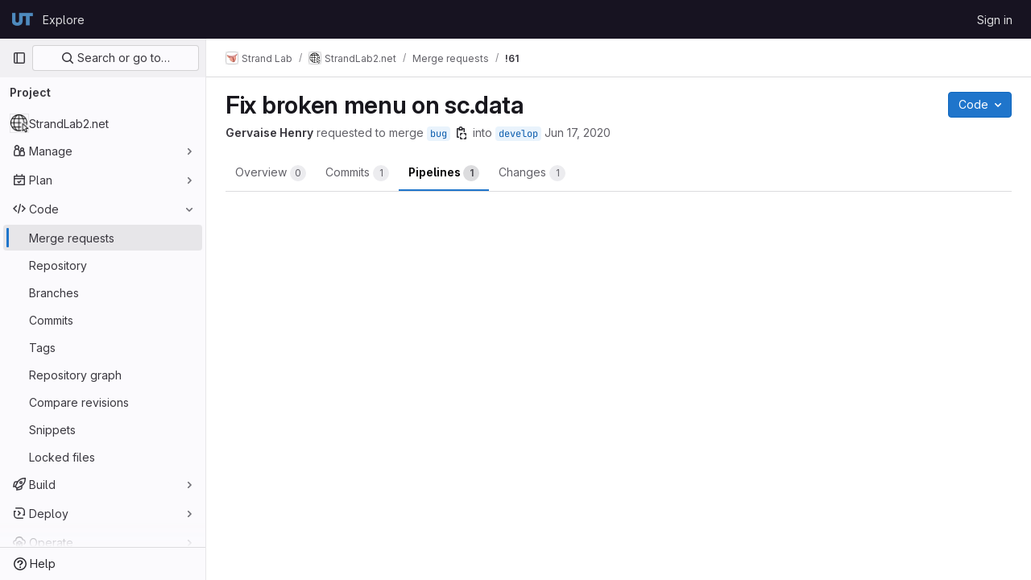

--- FILE ---
content_type: text/html; charset=utf-8
request_url: https://git.biohpc.swmed.edu/StrandLab/StrandLab2.net/-/merge_requests/61/pipelines
body_size: 17154
content:






<!DOCTYPE html>
<html class="gl-light ui-neutral with-top-bar with-header " lang="en">
<head prefix="og: http://ogp.me/ns#">
<meta charset="utf-8">
<meta content="IE=edge" http-equiv="X-UA-Compatible">
<meta content="width=device-width, initial-scale=1" name="viewport">
<title>Fix broken menu on sc.data (!61) · Merge requests · Strand Lab / StrandLab2.net · GitLab</title>
<script>
//<![CDATA[
window.gon={};gon.api_version="v4";gon.default_avatar_url="https://git.biohpc.swmed.edu/assets/no_avatar-849f9c04a3a0d0cea2424ae97b27447dc64a7dbfae83c036c45b403392f0e8ba.png";gon.max_file_size=250;gon.asset_host=null;gon.webpack_public_path="/assets/webpack/";gon.relative_url_root="";gon.user_color_mode="gl-light";gon.user_color_scheme="white";gon.markdown_surround_selection=null;gon.markdown_automatic_lists=null;gon.math_rendering_limits_enabled=true;gon.recaptcha_api_server_url="https://www.recaptcha.net/recaptcha/api.js";gon.recaptcha_sitekey=null;gon.gitlab_url="https://git.biohpc.swmed.edu";gon.promo_url="https://about.gitlab.com";gon.forum_url="https://forum.gitlab.com";gon.docs_url="https://docs.gitlab.com";gon.revision="14925e89dd8";gon.feature_category="code_review_workflow";gon.gitlab_logo="/assets/gitlab_logo-2957169c8ef64c58616a1ac3f4fc626e8a35ce4eb3ed31bb0d873712f2a041a0.png";gon.secure=true;gon.sprite_icons="/assets/icons-8791a66659d025e0a4c801978c79a1fbd82db1d27d85f044a35728ea7cf0ae80.svg";gon.sprite_file_icons="/assets/file_icons/file_icons-7cd3d6c3b29a6d972895f36472978a4b5adb4b37f9b5d0716a380e82389f7e0e.svg";gon.emoji_sprites_css_path="/assets/emoji_sprites-bd26211944b9d072037ec97cb138f1a52cd03ef185cd38b8d1fcc963245199a1.css";gon.emoji_backend_version=4;gon.gridstack_css_path="/assets/lazy_bundles/gridstack-5fcfd4ffbea1db04eaf7f16521bcab19ae3af042c8b4afe8d16781eda5a70799.css";gon.test_env=false;gon.disable_animations=false;gon.suggested_label_colors={"#cc338b":"Magenta-pink","#dc143c":"Crimson","#c21e56":"Rose red","#cd5b45":"Dark coral","#ed9121":"Carrot orange","#eee600":"Titanium yellow","#009966":"Green-cyan","#8fbc8f":"Dark sea green","#6699cc":"Blue-gray","#e6e6fa":"Lavender","#9400d3":"Dark violet","#330066":"Deep violet","#36454f":"Charcoal grey","#808080":"Gray"};gon.first_day_of_week=0;gon.time_display_relative=true;gon.time_display_format=0;gon.ee=true;gon.jh=false;gon.dot_com=false;gon.uf_error_prefix="UF";gon.pat_prefix="";gon.keyboard_shortcuts_enabled=true;gon.diagramsnet_url="https://embed.diagrams.net";gon.features={"sourceEditorToolbar":false,"vscodeWebIde":true,"uiForOrganizations":false,"organizationSwitching":false,"findAndReplace":false,"removeMonitorMetrics":true,"workItemsViewPreference":false,"searchButtonTopRight":false,"glqlIntegration":false,"coreSecurityMrWidgetCounts":false,"mrExperienceSurvey":false,"mrPipelinesGraphql":false,"ciGraphqlPipelineMiniGraph":false,"notificationsTodosButtons":false,"reviewerAssignDrawer":true,"vulnerabilityCodeFlow":true,"pipelineVulnerabilityCodeFlow":true,"mrVulnerabilityCodeFlow":true,"mrShowReportsImmediately":false,"mergeTrainsSkipTrain":true,"resolveVulnerabilityInMr":true,"mrReportsTab":false};gon.roadmap_epics_limit=1000;gon.abilities={"resolveVulnerabilityWithAi":false};
//]]>
</script>


<script>
//<![CDATA[
var gl = window.gl || {};
gl.startup_calls = {"/StrandLab/StrandLab2.net/-/merge_requests/61/diffs_metadata.json?diff_head=true\u0026view=inline\u0026w=1":{},"/StrandLab/StrandLab2.net/-/merge_requests/61.json?serializer=sidebar_extras":{}};
gl.startup_graphql_calls = null;

if (gl.startup_calls && window.fetch) {
  Object.keys(gl.startup_calls).forEach(apiCall => {
   gl.startup_calls[apiCall] = {
      fetchCall: fetch(apiCall, {
        // Emulate XHR for Rails AJAX request checks
        headers: {
          'X-Requested-With': 'XMLHttpRequest'
        },
        // fetch won’t send cookies in older browsers, unless you set the credentials init option.
        // We set to `same-origin` which is default value in modern browsers.
        // See https://github.com/whatwg/fetch/pull/585 for more information.
        credentials: 'same-origin'
      })
    };
  });
}
if (gl.startup_graphql_calls && window.fetch) {
  const headers = {"X-CSRF-Token":"Z96-eS6VqTkNG0a9bzUQO19iOdz7az1-HOC_yLKqR3UY3kJhB2ZzBxHZ1FPef54ryHmgHeQj5l9HYkirijvV-A","x-gitlab-feature-category":"code_review_workflow"};
  const url = `https://git.biohpc.swmed.edu/api/graphql`

  const opts = {
    method: "POST",
    headers: {
      "Content-Type": "application/json",
      ...headers,
    }
  };

  gl.startup_graphql_calls = gl.startup_graphql_calls.map(call => ({
    ...call,
    fetchCall: fetch(url, {
      ...opts,
      credentials: 'same-origin',
      body: JSON.stringify(call)
    })
  }))
}


//]]>
</script>



<link rel="stylesheet" href="/assets/application-aa586a408b36caf8f82aa8829dc3131d2d751ff91ed2d4fff6e436e378038209.css" />
<link rel="stylesheet" href="/assets/page_bundles/merge_request-9425a0575a7ea753ba5cdf36c277147b870fec461e5b7a7bd71dc0f006c7e6eb.css" /><link rel="stylesheet" href="/assets/page_bundles/issuable-e25480d2326300d5c49ad31dbd847a53e39fc33a5fd595a961dd7238e411b558.css" /><link rel="stylesheet" href="/assets/page_bundles/notes_shared-7e727ab1e91b421915feadeb04a1b9d57213cb1b2f8f56f4d894b34d6b42e9b3.css" /><link rel="stylesheet" href="/assets/page_bundles/design_management-f20ae9b5b8c9a0f793e3ffa2ddc13953bfd683e1d351c8e6cc75e0fcd4ddde90.css" /><link rel="stylesheet" href="/assets/page_bundles/merge_requests-ef96367db221e7efbaeddb526f080f60874e0fb596676b6c21d1dd5613b6a0e6.css" /><link rel="stylesheet" href="/assets/page_bundles/pipelines-aa0e882a15d0bddb8d1419001aa045cd40b0442434ee26210b883d25e503d86d.css" /><link rel="stylesheet" href="/assets/page_bundles/reports-c30ff8da5d467581779c96962f0dfda74e09f1bb59b4f62a2a45979e3001e274.css" /><link rel="stylesheet" href="/assets/page_bundles/ci_status-03a1526d5d59d53e23437e9d6d2187df404745e4de53b9767362223455318ca8.css" /><link rel="stylesheet" href="/assets/page_bundles/labels-3508460b8d6f839e9d60de1f2065fdaf7f057efab04cf71966acef6a86fe9b41.css" /><link rel="stylesheet" href="/assets/page_bundles/commit_description-1e2cba4dda3c7b30dd84924809020c569f1308dea51520fe1dd5d4ce31403195.css" /><link rel="stylesheet" href="/assets/page_bundles/work_items-22a76cdd1fe2ae5431b7ff603f86212acaf81b49c4a932f19e3b3222dc1881ee.css" />
<link rel="stylesheet" href="/assets/application_utilities-73b9a1c83703ccfccd0e1e418c7d8dc606fcac533fa38b9fa86792f098db0f9a.css" />
<link rel="stylesheet" href="/assets/tailwind-be3107cfbec85cfbffa87bac8b13390b4a24760fed829b92b113b45f524f0b25.css" />


<link rel="stylesheet" href="/assets/fonts-fae5d3f79948bd85f18b6513a025f863b19636e85b09a1492907eb4b1bb0557b.css" />
<link rel="stylesheet" href="/assets/highlight/themes/white-e31d355458ead69f8798dbb62f54c60c4ccc7db35289cbbd2353ddfdf5109aac.css" />


<link rel="preload" href="/assets/application_utilities-73b9a1c83703ccfccd0e1e418c7d8dc606fcac533fa38b9fa86792f098db0f9a.css" as="style" type="text/css">
<link rel="preload" href="/assets/application-aa586a408b36caf8f82aa8829dc3131d2d751ff91ed2d4fff6e436e378038209.css" as="style" type="text/css">
<link rel="preload" href="/assets/highlight/themes/white-e31d355458ead69f8798dbb62f54c60c4ccc7db35289cbbd2353ddfdf5109aac.css" as="style" type="text/css">




<script src="/assets/webpack/runtime.8051461e.bundle.js" defer="defer"></script>
<script src="/assets/webpack/main.f805678f.chunk.js" defer="defer"></script>
<script src="/assets/webpack/10.9bfa7097.chunk.js" defer="defer"></script>
<script src="/assets/webpack/12.5677706e.chunk.js" defer="defer"></script>
<script src="/assets/webpack/14.31275e08.chunk.js" defer="defer"></script>
<script src="/assets/webpack/commons-pages.groups.analytics.dashboards-pages.groups.harbor.repositories-pages.groups.iteration_ca-b07ae190.1dbad6a2.chunk.js" defer="defer"></script>
<script src="/assets/webpack/commons-pages.groups.new-pages.import.gitlab_projects.new-pages.import.manifest.new-pages.projects.n-44c6c18e.7dccff10.chunk.js" defer="defer"></script>
<script src="/assets/webpack/commons-pages.search.show-super_sidebar.8543bc95.chunk.js" defer="defer"></script>
<script src="/assets/webpack/super_sidebar.9a6dc25a.chunk.js" defer="defer"></script>
<script src="/assets/webpack/commons-pages.projects-pages.projects.activity-pages.projects.alert_management.details-pages.project-bce54798.cd3fa5e1.chunk.js" defer="defer"></script>
<script src="/assets/webpack/commons-pages.admin.abuse_reports.show-pages.admin.topics.edit-pages.admin.topics.new-pages.groups.c-e4d2d07b.075e84ed.chunk.js" defer="defer"></script>
<script src="/assets/webpack/5.246bf804.chunk.js" defer="defer"></script>
<script src="/assets/webpack/6.709736d6.chunk.js" defer="defer"></script>
<script src="/assets/webpack/commons-pages.admin.abuse_reports.show-pages.admin.topics.edit-pages.admin.topics.new-pages.groups.c-9c92cd43.eeded0b7.chunk.js" defer="defer"></script>
<script src="/assets/webpack/commons-pages.admin.abuse_reports.show-pages.admin.topics.edit-pages.admin.topics.new-pages.groups.c-305e874b.63d42c09.chunk.js" defer="defer"></script>
<script src="/assets/webpack/16.61f846df.chunk.js" defer="defer"></script>
<script src="/assets/webpack/commons-pages.dashboard.issues-pages.groups.issues-pages.groups.merge_requests-pages.groups.roadmap.-efcf3b68.03230ac9.chunk.js" defer="defer"></script>
<script src="/assets/webpack/commons-pages.dashboard.milestones.show-pages.groups.merge_requests-pages.groups.milestones.edit-pag-530c8423.e5a30803.chunk.js" defer="defer"></script>
<script src="/assets/webpack/commons-pages.groups.milestones.edit-pages.groups.milestones.new-pages.groups.milestones.show-pages.-9b0d9629.4aa62187.chunk.js" defer="defer"></script>
<script src="/assets/webpack/27.2e8cb8e1.chunk.js" defer="defer"></script>
<script src="/assets/webpack/commons-pages.groups.roadmap.show-pages.groups.wikis-pages.groups.wikis.diff-pages.groups.wikis.git_-f86ba45d.b4ea353b.chunk.js" defer="defer"></script>
<script src="/assets/webpack/28.4124e41a.chunk.js" defer="defer"></script>
<script src="/assets/webpack/commons-pages.dashboard.todos.index-pages.groups.merge_requests-pages.groups.roadmap.show-pages.grou-6cefecc0.6e81072c.chunk.js" defer="defer"></script>
<script src="/assets/webpack/36.dab8166a.chunk.js" defer="defer"></script>
<script src="/assets/webpack/pages.projects.merge_requests.show.792917da.chunk.js" defer="defer"></script>

<meta content="object" property="og:type">
<meta content="GitLab" property="og:site_name">
<meta content="Fix broken menu on sc.data (!61) · Merge requests · Strand Lab / StrandLab2.net · GitLab" property="og:title">
<meta content="BioHPC Git" property="og:description">
<meta content="https://git.biohpc.swmed.edu/uploads/-/system/project/avatar/919/icons8-internet-50.png" property="og:image">
<meta content="64" property="og:image:width">
<meta content="64" property="og:image:height">
<meta content="https://git.biohpc.swmed.edu/StrandLab/StrandLab2.net/-/merge_requests/61/pipelines" property="og:url">
<meta content="summary" property="twitter:card">
<meta content="Fix broken menu on sc.data (!61) · Merge requests · Strand Lab / StrandLab2.net · GitLab" property="twitter:title">
<meta content="BioHPC Git" property="twitter:description">
<meta content="https://git.biohpc.swmed.edu/uploads/-/system/project/avatar/919/icons8-internet-50.png" property="twitter:image">
<meta property="twitter:label1" content="Author"><meta property="twitter:data1" content="Gervaise Henry"><meta property="twitter:label2" content="Assignee"><meta property="twitter:data2" content="Gervaise Henry">
<meta name="csrf-param" content="authenticity_token" />
<meta name="csrf-token" content="rcNSZUIgv0Jn1i2w5lCKwfxWOPuYWSyHTMq8aVN65jHSw659a9NlfHsUv15XGgTRa02hOocR96YXSEsKa-t0vA" />
<meta name="csp-nonce" />
<meta name="action-cable-url" content="/-/cable" />
<link href="/-/manifest.json" rel="manifest">
<link rel="icon" type="image/png" href="/uploads/-/system/appearance/favicon/1/favicon.ico" id="favicon" data-original-href="/uploads/-/system/appearance/favicon/1/favicon.ico" />
<link rel="apple-touch-icon" type="image/x-icon" href="/assets/apple-touch-icon-b049d4bc0dd9626f31db825d61880737befc7835982586d015bded10b4435460.png" />
<link href="/search/opensearch.xml" rel="search" title="Search GitLab" type="application/opensearchdescription+xml">




<meta content="BioHPC Git" name="description">
<meta content="#ececef" name="theme-color">
</head>

<body class="tab-width-8 gl-browser-chrome gl-platform-mac" data-group="StrandLab" data-group-full-path="StrandLab" data-namespace-id="229" data-page="projects:merge_requests:show" data-page-type-id="61" data-project="StrandLab2.net" data-project-full-path="StrandLab/StrandLab2.net" data-project-id="919">
<script>
//<![CDATA[
gl = window.gl || {};
gl.GfmAutoComplete = gl.GfmAutoComplete || {};
gl.GfmAutoComplete.dataSources = {"epics":"/StrandLab/StrandLab2.net/-/autocomplete_sources/epics","iterations":"/StrandLab/StrandLab2.net/-/autocomplete_sources/iterations","vulnerabilities":"/StrandLab/StrandLab2.net/-/autocomplete_sources/vulnerabilities","members":"/StrandLab/StrandLab2.net/-/autocomplete_sources/members?type=MergeRequest\u0026type_id=61","issues":"/StrandLab/StrandLab2.net/-/autocomplete_sources/issues","mergeRequests":"/StrandLab/StrandLab2.net/-/autocomplete_sources/merge_requests","labels":"/StrandLab/StrandLab2.net/-/autocomplete_sources/labels?type=MergeRequest\u0026type_id=61","milestones":"/StrandLab/StrandLab2.net/-/autocomplete_sources/milestones","commands":"/StrandLab/StrandLab2.net/-/autocomplete_sources/commands?type=MergeRequest\u0026type_id=61","snippets":"/StrandLab/StrandLab2.net/-/autocomplete_sources/snippets","contacts":"/StrandLab/StrandLab2.net/-/autocomplete_sources/contacts?type=MergeRequest\u0026type_id=61","wikis":"/StrandLab/StrandLab2.net/-/autocomplete_sources/wikis"};


//]]>
</script>
<script>
//<![CDATA[
gl = window.gl || {};
gl.client = {"isChrome":true,"isMac":true};


//]]>
</script>


<header class="header-logged-out" data-testid="navbar">
<a class="gl-sr-only gl-accessibility" href="#content-body">Skip to content</a>
<div class="container-fluid">
<nav aria-label="Explore GitLab" class="header-logged-out-nav gl-flex gl-gap-3 gl-justify-between">
<div class="gl-flex gl-items-center gl-gap-1">
<span class="gl-sr-only">GitLab</span>
<a title="Homepage" id="logo" class="header-logged-out-logo has-tooltip" aria-label="Homepage" href="/"><img class="brand-header-logo lazy" alt="" data-src="/uploads/-/system/appearance/header_logo/1/logo-white.png" src="[data-uri]" />
</a></div>
<ul class="gl-list-none gl-p-0 gl-m-0 gl-flex gl-gap-3 gl-items-center gl-grow">
<li class="header-logged-out-nav-item">
<a class="" href="/explore">Explore</a>
</li>
</ul>
<ul class="gl-list-none gl-p-0 gl-m-0 gl-flex gl-gap-3 gl-items-center gl-justify-end">
<li class="header-logged-out-nav-item">
<a href="/users/sign_in?redirect_to_referer=yes">Sign in</a>
</li>
</ul>
</nav>
</div>
</header>

<div class="layout-page page-gutter  page-with-super-sidebar">
<aside class="js-super-sidebar super-sidebar super-sidebar-loading" data-command-palette="{&quot;project_files_url&quot;:&quot;/StrandLab/StrandLab2.net/-/files/develop?format=json&quot;,&quot;project_blob_url&quot;:&quot;/StrandLab/StrandLab2.net/-/blob/develop&quot;}" data-force-desktop-expanded-sidebar="" data-is-saas="false" data-root-path="/" data-sidebar="{&quot;is_logged_in&quot;:false,&quot;context_switcher_links&quot;:[{&quot;title&quot;:&quot;Explore&quot;,&quot;link&quot;:&quot;/explore&quot;,&quot;icon&quot;:&quot;compass&quot;}],&quot;current_menu_items&quot;:[{&quot;id&quot;:&quot;project_overview&quot;,&quot;title&quot;:&quot;StrandLab2.net&quot;,&quot;avatar&quot;:&quot;/uploads/-/system/project/avatar/919/icons8-internet-50.png&quot;,&quot;entity_id&quot;:919,&quot;link&quot;:&quot;/StrandLab/StrandLab2.net&quot;,&quot;link_classes&quot;:&quot;shortcuts-project&quot;,&quot;is_active&quot;:false},{&quot;id&quot;:&quot;manage_menu&quot;,&quot;title&quot;:&quot;Manage&quot;,&quot;icon&quot;:&quot;users&quot;,&quot;avatar_shape&quot;:&quot;rect&quot;,&quot;link&quot;:&quot;/StrandLab/StrandLab2.net/activity&quot;,&quot;is_active&quot;:false,&quot;items&quot;:[{&quot;id&quot;:&quot;activity&quot;,&quot;title&quot;:&quot;Activity&quot;,&quot;link&quot;:&quot;/StrandLab/StrandLab2.net/activity&quot;,&quot;link_classes&quot;:&quot;shortcuts-project-activity&quot;,&quot;is_active&quot;:false},{&quot;id&quot;:&quot;members&quot;,&quot;title&quot;:&quot;Members&quot;,&quot;link&quot;:&quot;/StrandLab/StrandLab2.net/-/project_members&quot;,&quot;is_active&quot;:false},{&quot;id&quot;:&quot;labels&quot;,&quot;title&quot;:&quot;Labels&quot;,&quot;link&quot;:&quot;/StrandLab/StrandLab2.net/-/labels&quot;,&quot;is_active&quot;:false}],&quot;separated&quot;:false},{&quot;id&quot;:&quot;plan_menu&quot;,&quot;title&quot;:&quot;Plan&quot;,&quot;icon&quot;:&quot;planning&quot;,&quot;avatar_shape&quot;:&quot;rect&quot;,&quot;link&quot;:&quot;/StrandLab/StrandLab2.net/-/issues&quot;,&quot;is_active&quot;:false,&quot;items&quot;:[{&quot;id&quot;:&quot;project_issue_list&quot;,&quot;title&quot;:&quot;Issues&quot;,&quot;link&quot;:&quot;/StrandLab/StrandLab2.net/-/issues&quot;,&quot;pill_count_field&quot;:&quot;openIssuesCount&quot;,&quot;link_classes&quot;:&quot;shortcuts-issues has-sub-items&quot;,&quot;is_active&quot;:false},{&quot;id&quot;:&quot;boards&quot;,&quot;title&quot;:&quot;Issue boards&quot;,&quot;link&quot;:&quot;/StrandLab/StrandLab2.net/-/boards&quot;,&quot;link_classes&quot;:&quot;shortcuts-issue-boards&quot;,&quot;is_active&quot;:false},{&quot;id&quot;:&quot;milestones&quot;,&quot;title&quot;:&quot;Milestones&quot;,&quot;link&quot;:&quot;/StrandLab/StrandLab2.net/-/milestones&quot;,&quot;is_active&quot;:false},{&quot;id&quot;:&quot;iterations&quot;,&quot;title&quot;:&quot;Iterations&quot;,&quot;link&quot;:&quot;/StrandLab/StrandLab2.net/-/cadences&quot;,&quot;is_active&quot;:false},{&quot;id&quot;:&quot;project_wiki&quot;,&quot;title&quot;:&quot;Wiki&quot;,&quot;link&quot;:&quot;/StrandLab/StrandLab2.net/-/wikis/home&quot;,&quot;link_classes&quot;:&quot;shortcuts-wiki&quot;,&quot;is_active&quot;:false},{&quot;id&quot;:&quot;requirements&quot;,&quot;title&quot;:&quot;Requirements&quot;,&quot;link&quot;:&quot;/StrandLab/StrandLab2.net/-/requirements_management/requirements&quot;,&quot;is_active&quot;:false}],&quot;separated&quot;:false},{&quot;id&quot;:&quot;code_menu&quot;,&quot;title&quot;:&quot;Code&quot;,&quot;icon&quot;:&quot;code&quot;,&quot;avatar_shape&quot;:&quot;rect&quot;,&quot;link&quot;:&quot;/StrandLab/StrandLab2.net/-/merge_requests&quot;,&quot;is_active&quot;:true,&quot;items&quot;:[{&quot;id&quot;:&quot;project_merge_request_list&quot;,&quot;title&quot;:&quot;Merge requests&quot;,&quot;link&quot;:&quot;/StrandLab/StrandLab2.net/-/merge_requests&quot;,&quot;pill_count_field&quot;:&quot;openMergeRequestsCount&quot;,&quot;link_classes&quot;:&quot;shortcuts-merge_requests&quot;,&quot;is_active&quot;:true},{&quot;id&quot;:&quot;files&quot;,&quot;title&quot;:&quot;Repository&quot;,&quot;link&quot;:&quot;/StrandLab/StrandLab2.net/-/tree/develop&quot;,&quot;link_classes&quot;:&quot;shortcuts-tree&quot;,&quot;is_active&quot;:false},{&quot;id&quot;:&quot;branches&quot;,&quot;title&quot;:&quot;Branches&quot;,&quot;link&quot;:&quot;/StrandLab/StrandLab2.net/-/branches&quot;,&quot;is_active&quot;:false},{&quot;id&quot;:&quot;commits&quot;,&quot;title&quot;:&quot;Commits&quot;,&quot;link&quot;:&quot;/StrandLab/StrandLab2.net/-/commits/develop?ref_type=heads&quot;,&quot;link_classes&quot;:&quot;shortcuts-commits&quot;,&quot;is_active&quot;:false},{&quot;id&quot;:&quot;tags&quot;,&quot;title&quot;:&quot;Tags&quot;,&quot;link&quot;:&quot;/StrandLab/StrandLab2.net/-/tags&quot;,&quot;is_active&quot;:false},{&quot;id&quot;:&quot;graphs&quot;,&quot;title&quot;:&quot;Repository graph&quot;,&quot;link&quot;:&quot;/StrandLab/StrandLab2.net/-/network/develop?ref_type=heads&quot;,&quot;link_classes&quot;:&quot;shortcuts-network&quot;,&quot;is_active&quot;:false},{&quot;id&quot;:&quot;compare&quot;,&quot;title&quot;:&quot;Compare revisions&quot;,&quot;link&quot;:&quot;/StrandLab/StrandLab2.net/-/compare?from=develop\u0026to=develop&quot;,&quot;is_active&quot;:false},{&quot;id&quot;:&quot;project_snippets&quot;,&quot;title&quot;:&quot;Snippets&quot;,&quot;link&quot;:&quot;/StrandLab/StrandLab2.net/-/snippets&quot;,&quot;link_classes&quot;:&quot;shortcuts-snippets&quot;,&quot;is_active&quot;:false},{&quot;id&quot;:&quot;file_locks&quot;,&quot;title&quot;:&quot;Locked files&quot;,&quot;link&quot;:&quot;/StrandLab/StrandLab2.net/path_locks&quot;,&quot;is_active&quot;:false}],&quot;separated&quot;:false},{&quot;id&quot;:&quot;build_menu&quot;,&quot;title&quot;:&quot;Build&quot;,&quot;icon&quot;:&quot;rocket&quot;,&quot;avatar_shape&quot;:&quot;rect&quot;,&quot;link&quot;:&quot;/StrandLab/StrandLab2.net/-/pipelines&quot;,&quot;is_active&quot;:false,&quot;items&quot;:[{&quot;id&quot;:&quot;pipelines&quot;,&quot;title&quot;:&quot;Pipelines&quot;,&quot;link&quot;:&quot;/StrandLab/StrandLab2.net/-/pipelines&quot;,&quot;link_classes&quot;:&quot;shortcuts-pipelines&quot;,&quot;is_active&quot;:false},{&quot;id&quot;:&quot;jobs&quot;,&quot;title&quot;:&quot;Jobs&quot;,&quot;link&quot;:&quot;/StrandLab/StrandLab2.net/-/jobs&quot;,&quot;link_classes&quot;:&quot;shortcuts-builds&quot;,&quot;is_active&quot;:false},{&quot;id&quot;:&quot;pipeline_schedules&quot;,&quot;title&quot;:&quot;Pipeline schedules&quot;,&quot;link&quot;:&quot;/StrandLab/StrandLab2.net/-/pipeline_schedules&quot;,&quot;link_classes&quot;:&quot;shortcuts-builds&quot;,&quot;is_active&quot;:false},{&quot;id&quot;:&quot;test_cases&quot;,&quot;title&quot;:&quot;Test cases&quot;,&quot;link&quot;:&quot;/StrandLab/StrandLab2.net/-/quality/test_cases&quot;,&quot;link_classes&quot;:&quot;shortcuts-test-cases&quot;,&quot;is_active&quot;:false},{&quot;id&quot;:&quot;artifacts&quot;,&quot;title&quot;:&quot;Artifacts&quot;,&quot;link&quot;:&quot;/StrandLab/StrandLab2.net/-/artifacts&quot;,&quot;link_classes&quot;:&quot;shortcuts-builds&quot;,&quot;is_active&quot;:false}],&quot;separated&quot;:false},{&quot;id&quot;:&quot;deploy_menu&quot;,&quot;title&quot;:&quot;Deploy&quot;,&quot;icon&quot;:&quot;deployments&quot;,&quot;avatar_shape&quot;:&quot;rect&quot;,&quot;link&quot;:&quot;/StrandLab/StrandLab2.net/-/releases&quot;,&quot;is_active&quot;:false,&quot;items&quot;:[{&quot;id&quot;:&quot;releases&quot;,&quot;title&quot;:&quot;Releases&quot;,&quot;link&quot;:&quot;/StrandLab/StrandLab2.net/-/releases&quot;,&quot;link_classes&quot;:&quot;shortcuts-deployments-releases&quot;,&quot;is_active&quot;:false},{&quot;id&quot;:&quot;container_registry&quot;,&quot;title&quot;:&quot;Container Registry&quot;,&quot;link&quot;:&quot;/StrandLab/StrandLab2.net/container_registry&quot;,&quot;is_active&quot;:false},{&quot;id&quot;:&quot;model_registry&quot;,&quot;title&quot;:&quot;Model registry&quot;,&quot;link&quot;:&quot;/StrandLab/StrandLab2.net/-/ml/models&quot;,&quot;is_active&quot;:false}],&quot;separated&quot;:false},{&quot;id&quot;:&quot;operations_menu&quot;,&quot;title&quot;:&quot;Operate&quot;,&quot;icon&quot;:&quot;cloud-pod&quot;,&quot;avatar_shape&quot;:&quot;rect&quot;,&quot;link&quot;:&quot;/StrandLab/StrandLab2.net/-/environments&quot;,&quot;is_active&quot;:false,&quot;items&quot;:[{&quot;id&quot;:&quot;environments&quot;,&quot;title&quot;:&quot;Environments&quot;,&quot;link&quot;:&quot;/StrandLab/StrandLab2.net/-/environments&quot;,&quot;link_classes&quot;:&quot;shortcuts-environments&quot;,&quot;is_active&quot;:false}],&quot;separated&quot;:false},{&quot;id&quot;:&quot;monitor_menu&quot;,&quot;title&quot;:&quot;Monitor&quot;,&quot;icon&quot;:&quot;monitor&quot;,&quot;avatar_shape&quot;:&quot;rect&quot;,&quot;link&quot;:&quot;/StrandLab/StrandLab2.net/-/incidents&quot;,&quot;is_active&quot;:false,&quot;items&quot;:[{&quot;id&quot;:&quot;incidents&quot;,&quot;title&quot;:&quot;Incidents&quot;,&quot;link&quot;:&quot;/StrandLab/StrandLab2.net/-/incidents&quot;,&quot;is_active&quot;:false}],&quot;separated&quot;:false},{&quot;id&quot;:&quot;analyze_menu&quot;,&quot;title&quot;:&quot;Analyze&quot;,&quot;icon&quot;:&quot;chart&quot;,&quot;avatar_shape&quot;:&quot;rect&quot;,&quot;link&quot;:&quot;/StrandLab/StrandLab2.net/-/value_stream_analytics&quot;,&quot;is_active&quot;:false,&quot;items&quot;:[{&quot;id&quot;:&quot;cycle_analytics&quot;,&quot;title&quot;:&quot;Value stream analytics&quot;,&quot;link&quot;:&quot;/StrandLab/StrandLab2.net/-/value_stream_analytics&quot;,&quot;link_classes&quot;:&quot;shortcuts-project-cycle-analytics&quot;,&quot;is_active&quot;:false},{&quot;id&quot;:&quot;contributors&quot;,&quot;title&quot;:&quot;Contributor analytics&quot;,&quot;link&quot;:&quot;/StrandLab/StrandLab2.net/-/graphs/develop?ref_type=heads&quot;,&quot;is_active&quot;:false},{&quot;id&quot;:&quot;ci_cd_analytics&quot;,&quot;title&quot;:&quot;CI/CD analytics&quot;,&quot;link&quot;:&quot;/StrandLab/StrandLab2.net/-/pipelines/charts&quot;,&quot;is_active&quot;:false},{&quot;id&quot;:&quot;repository_analytics&quot;,&quot;title&quot;:&quot;Repository analytics&quot;,&quot;link&quot;:&quot;/StrandLab/StrandLab2.net/-/graphs/develop/charts&quot;,&quot;link_classes&quot;:&quot;shortcuts-repository-charts&quot;,&quot;is_active&quot;:false},{&quot;id&quot;:&quot;code_review&quot;,&quot;title&quot;:&quot;Code review analytics&quot;,&quot;link&quot;:&quot;/StrandLab/StrandLab2.net/-/analytics/code_reviews&quot;,&quot;is_active&quot;:false},{&quot;id&quot;:&quot;issues&quot;,&quot;title&quot;:&quot;Issue analytics&quot;,&quot;link&quot;:&quot;/StrandLab/StrandLab2.net/-/analytics/issues_analytics&quot;,&quot;is_active&quot;:false},{&quot;id&quot;:&quot;insights&quot;,&quot;title&quot;:&quot;Insights&quot;,&quot;link&quot;:&quot;/StrandLab/StrandLab2.net/insights/&quot;,&quot;link_classes&quot;:&quot;shortcuts-project-insights&quot;,&quot;is_active&quot;:false},{&quot;id&quot;:&quot;model_experiments&quot;,&quot;title&quot;:&quot;Model experiments&quot;,&quot;link&quot;:&quot;/StrandLab/StrandLab2.net/-/ml/experiments&quot;,&quot;is_active&quot;:false}],&quot;separated&quot;:false}],&quot;current_context_header&quot;:&quot;Project&quot;,&quot;support_path&quot;:&quot;https://about.gitlab.com/get-help/&quot;,&quot;docs_path&quot;:&quot;/help/docs&quot;,&quot;display_whats_new&quot;:false,&quot;show_version_check&quot;:false,&quot;search&quot;:{&quot;search_path&quot;:&quot;/search&quot;,&quot;issues_path&quot;:&quot;/dashboard/issues&quot;,&quot;mr_path&quot;:&quot;/dashboard/merge_requests&quot;,&quot;autocomplete_path&quot;:&quot;/search/autocomplete&quot;,&quot;settings_path&quot;:&quot;/search/settings&quot;,&quot;search_context&quot;:{&quot;group&quot;:{&quot;id&quot;:229,&quot;name&quot;:&quot;Strand Lab&quot;,&quot;full_name&quot;:&quot;Strand Lab&quot;},&quot;group_metadata&quot;:{&quot;issues_path&quot;:&quot;/groups/StrandLab/-/issues&quot;,&quot;mr_path&quot;:&quot;/groups/StrandLab/-/merge_requests&quot;},&quot;project&quot;:{&quot;id&quot;:919,&quot;name&quot;:&quot;StrandLab2.net&quot;},&quot;project_metadata&quot;:{&quot;mr_path&quot;:&quot;/StrandLab/StrandLab2.net/-/merge_requests&quot;,&quot;issues_path&quot;:&quot;/StrandLab/StrandLab2.net/-/issues&quot;},&quot;code_search&quot;:false,&quot;scope&quot;:&quot;merge_requests&quot;,&quot;for_snippets&quot;:null}},&quot;panel_type&quot;:&quot;project&quot;,&quot;shortcut_links&quot;:[{&quot;title&quot;:&quot;Snippets&quot;,&quot;href&quot;:&quot;/explore/snippets&quot;,&quot;css_class&quot;:&quot;dashboard-shortcuts-snippets&quot;},{&quot;title&quot;:&quot;Groups&quot;,&quot;href&quot;:&quot;/explore/groups&quot;,&quot;css_class&quot;:&quot;dashboard-shortcuts-groups&quot;},{&quot;title&quot;:&quot;Projects&quot;,&quot;href&quot;:&quot;/explore/projects/starred&quot;,&quot;css_class&quot;:&quot;dashboard-shortcuts-projects&quot;}],&quot;terms&quot;:null}"></aside>

<div class="content-wrapper">
<div class="broadcast-wrapper">




</div>
<div class="alert-wrapper alert-wrapper-top-space gl-flex gl-flex-col gl-gap-3 container-fluid container-limited">






























</div>
<div class="top-bar-fixed container-fluid" data-testid="top-bar">
<div class="top-bar-container gl-flex gl-items-center gl-gap-2">
<div class="gl-grow gl-basis-0 gl-flex gl-items-center gl-justify-start">
<button class="gl-button btn btn-icon btn-md btn-default btn-default-tertiary js-super-sidebar-toggle-expand super-sidebar-toggle -gl-ml-3" aria-controls="super-sidebar" aria-expanded="false" aria-label="Primary navigation sidebar" type="button"><svg class="s16 gl-icon gl-button-icon " data-testid="sidebar-icon"><use href="/assets/icons-8791a66659d025e0a4c801978c79a1fbd82db1d27d85f044a35728ea7cf0ae80.svg#sidebar"></use></svg>

</button>
<script type="application/ld+json">
{"@context":"https://schema.org","@type":"BreadcrumbList","itemListElement":[{"@type":"ListItem","position":1,"name":"Strand Lab","item":"https://git.biohpc.swmed.edu/StrandLab"},{"@type":"ListItem","position":2,"name":"StrandLab2.net","item":"https://git.biohpc.swmed.edu/StrandLab/StrandLab2.net"},{"@type":"ListItem","position":3,"name":"Merge requests","item":"https://git.biohpc.swmed.edu/StrandLab/StrandLab2.net/-/merge_requests"},{"@type":"ListItem","position":4,"name":"!61","item":"https://git.biohpc.swmed.edu/StrandLab/StrandLab2.net/-/merge_requests/61/pipelines"}]}


</script>
<div data-testid="breadcrumb-links" id="js-vue-page-breadcrumbs-wrapper">
<div data-breadcrumbs-json="[{&quot;text&quot;:&quot;Strand Lab&quot;,&quot;href&quot;:&quot;/StrandLab&quot;,&quot;avatarPath&quot;:&quot;/uploads/-/system/group/avatar/229/strand_prostate_normal_0_5x.png&quot;},{&quot;text&quot;:&quot;StrandLab2.net&quot;,&quot;href&quot;:&quot;/StrandLab/StrandLab2.net&quot;,&quot;avatarPath&quot;:&quot;/uploads/-/system/project/avatar/919/icons8-internet-50.png&quot;},{&quot;text&quot;:&quot;Merge requests&quot;,&quot;href&quot;:&quot;/StrandLab/StrandLab2.net/-/merge_requests&quot;,&quot;avatarPath&quot;:null},{&quot;text&quot;:&quot;!61&quot;,&quot;href&quot;:&quot;/StrandLab/StrandLab2.net/-/merge_requests/61/pipelines&quot;,&quot;avatarPath&quot;:null}]" id="js-vue-page-breadcrumbs"></div>
<div id="js-injected-page-breadcrumbs"></div>
</div>


</div>
<div class="gl-flex-none gl-flex gl-items-center gl-justify-center">
<div id="js-advanced-search-modal"></div>

</div>
<div class="gl-grow gl-basis-0 gl-flex gl-items-center gl-justify-end">
<div id="js-work-item-feedback"></div>


</div>
</div>
</div>

<div class="container-fluid container-limited project-highlight-puc">
<main class="content" id="content-body" itemscope itemtype="http://schema.org/SoftwareSourceCode">
<div class="flash-container flash-container-page sticky" data-testid="flash-container">
<div id="js-global-alerts"></div>
</div>






<div class="merge-request" data-lock-version="0" data-mr-action="pipelines" data-project-path="/StrandLab/StrandLab2.net" data-url="/StrandLab/StrandLab2.net/-/merge_requests/61.json">
<div class="detail-page-header border-bottom-0 gl-block gl-pt-5 gl-gap-4 sm:!gl-flex is-merge-request">
<div class="detail-page-header-body">
<h1 class="title gl-heading-1 gl-block gl-grow gl-break-anywhere !gl-m-0" data-testid="title-content">
Fix broken menu on sc.data
</h1>
<div>
<button class="gl-button btn btn-icon btn-md btn-default btn-icon gl-float-right gl-block gutter-toggle issuable-gutter-toggle js-sidebar-toggle sm:!gl-hidden" type="button"><svg class="s16 gl-icon gl-button-icon " data-testid="chevron-double-lg-left-icon"><use href="/assets/icons-8791a66659d025e0a4c801978c79a1fbd82db1d27d85f044a35728ea7cf0ae80.svg#chevron-double-lg-left"></use></svg>

</button>
</div>
</div>
<div class="detail-page-header-actions gl-self-start is-merge-request js-issuable-actions gl-flex gl-mt-1">
<div class="gl-flex gl-flex-col sm:gl-flex-row gl-gap-3 gl-w-full sm:gl-w-auto gl-mt-2 sm:gl-mt-0">
<div class="sm:gl-ml-3 dropdown gl-dropdown">
<div data-can-merge="false" data-is-fork="false" data-reviewing-docs-path="/help/user/project/merge_requests/merge_request_troubleshooting.md#check-out-merge-requests-locally-through-the-head-ref" data-source-branch="bug" data-source-project-default-url="https://git.biohpc.swmed.edu/StrandLab/StrandLab2.net.git" data-source-project-full-path="StrandLab/StrandLab2.net" data-source-project-path="StrandLab2.net" data-target-branch="develop" id="js-check-out-modal"></div>
<button class="gl-button btn btn-md btn-confirm gl-flex gl-self-start gl-w-full sm:gl-w-auto !gl-pr-3" data-toggle="dropdown" data-testid="mr-code-dropdown" type="button"><span class="gl-button-text gl-inline-flex gl-justify-between gl-w-full">
Code
<svg class="s16 gl-icon gl-ml-2 !gl-mr-0" data-testid="chevron-down-icon"><use href="/assets/icons-8791a66659d025e0a4c801978c79a1fbd82db1d27d85f044a35728ea7cf0ae80.svg#chevron-down"></use></svg>

</span>

</button><div class="dropdown-menu dropdown-menu-right">
<div class="gl-dropdown-inner">
<div class="gl-dropdown-contents">
<ul>
<li class="gl-dropdown-section-header">
<header class="dropdown-header">
Review changes
</header>
</li>
<li class="gl-dropdown-item">
<button class="dropdown-item js-check-out-modal-trigger" type="button">
<div class="gl-dropdown-item-text-wrapper">
Check out branch
</div>
</button>
</li>
<li class="gl-dropdown-divider">
<hr class="dropdown-divider">
</li>
<li class="gl-dropdown-section-header">
<header class="dropdown-header">
Download
</header>
</li>
<li class="gl-dropdown-item">
<a class="dropdown-item" download="" data-testid="download-email-patches-menu-item" href="/StrandLab/StrandLab2.net/-/merge_requests/61.patch"><div class="gl-dropdown-item-text-wrapper">
Patches
</div>
</a></li>
<li class="gl-dropdown-item">
<a class="dropdown-item" download="" data-testid="download-plain-diff-menu-item" href="/StrandLab/StrandLab2.net/-/merge_requests/61.diff"><div class="gl-dropdown-item-text-wrapper">
Plain diff
</div>
</a></li>
</ul>
</div>
</div>
</div>
</div>

</div>
</div>
</div>

<div data-data="{&quot;iid&quot;:61,&quot;projectPath&quot;:&quot;StrandLab/StrandLab2.net&quot;,&quot;sourceProjectPath&quot;:&quot;StrandLab/StrandLab2.net&quot;,&quot;title&quot;:&quot;Fix broken menu on sc.data&quot;,&quot;isFluidLayout&quot;:&quot;&quot;,&quot;blocksMerge&quot;:&quot;false&quot;,&quot;imported&quot;:&quot;false&quot;,&quot;tabs&quot;:[[&quot;show&quot;,&quot;Overview&quot;,&quot;/StrandLab/StrandLab2.net/-/merge_requests/61&quot;,0],[&quot;commits&quot;,&quot;Commits&quot;,&quot;/StrandLab/StrandLab2.net/-/merge_requests/61/commits&quot;,1],[&quot;pipelines&quot;,&quot;Pipelines&quot;,&quot;/StrandLab/StrandLab2.net/-/merge_requests/61/pipelines&quot;,1],[&quot;diffs&quot;,&quot;Changes&quot;,&quot;/StrandLab/StrandLab2.net/-/merge_requests/61/diffs&quot;,&quot;1&quot;]]}" id="js-merge-sticky-header"></div>
<div class="merge-request-details issuable-details" data-id="919">
<div class="detail-page-description gl-pt-2 gl-pb-4 gl-flex gl-items-baseline gl-flex-wrap gl-text-subtle is-merge-request">
<div class="js-mr-header" data-hidden="false" data-iid="61" data-imported="false" data-project-path="StrandLab/StrandLab2.net" data-state="merged"></div>
<a class="author-link gl-font-bold gl-mr-2 js-user-link" data-user-id="183" data-username="ghenry" data-name="Gervaise Henry" href="/ghenry"><span class="author">Gervaise Henry</span></a> requested to merge <a title="bug" class="ref-container gl-inline-block gl-truncate gl-max-w-26 gl-ml-2" href="/StrandLab/StrandLab2.net/-/tree/bug">bug</a> <button class="gl-button btn btn-icon btn-sm btn-default btn-default-tertiary !gl-hidden md:!gl-inline-block gl-mx-1 js-source-branch-copy" title="Copy branch name &lt;kbd class=&#39;flat ml-1&#39; aria-hidden=true&gt;b&lt;/kbd&gt;" aria-keyshortcuts="b" aria-label="Copy branch name" aria-live="polite" data-toggle="tooltip" data-placement="bottom" data-container="body" data-html="true" data-clipboard-text="bug" type="button"><svg class="s16 gl-icon gl-button-icon " data-testid="copy-to-clipboard-icon"><use href="/assets/icons-8791a66659d025e0a4c801978c79a1fbd82db1d27d85f044a35728ea7cf0ae80.svg#copy-to-clipboard"></use></svg>

</button> into <a title="develop" class="ref-container gl-inline-block gl-truncate gl-max-w-26 gl-mx-2" href="/StrandLab/StrandLab2.net/-/tree/develop">develop</a> <time class="js-timeago gl-inline-block" title="Jun 17, 2020 4:05pm" datetime="2020-06-17T21:05:21Z" data-toggle="tooltip" data-placement="top" data-container="body">Jun 17, 2020</time>
</div>

<div class="gl-static merge-request-tabs-holder js-tabs-affix">
<div class="merge-request-tabs-container gl-flex gl-justify-between is-merge-request">
<ul class="merge-request-tabs nav-tabs nav nav-links gl-flex gl-flex-nowrap gl-m-0 gl-p-0 gl-w-full lg:gl-w-auto">
<li class="notes-tab" data-testid="notes-tab">
<a data-action="show" data-target="#notes" data-toggle="tabvue" href="/StrandLab/StrandLab2.net/-/merge_requests/61">Overview
<span class="gl-badge badge badge-pill badge-muted js-discussions-count"><span class="gl-badge-content">0</span></span>
</a>
</li>
<li class="commits-tab" data-testid="commits-tab">
<a data-action="commits" data-target="#commits" data-toggle="tabvue" href="/StrandLab/StrandLab2.net/-/merge_requests/61/commits">Commits
<span class="gl-badge badge badge-pill badge-muted js-commits-count"><span class="gl-badge-content">1</span></span>
</a>
</li>
<li class="pipelines-tab active">
<a data-action="pipelines" data-target="#pipelines" data-toggle="tabvue" href="/StrandLab/StrandLab2.net/-/merge_requests/61/pipelines">Pipelines
<span class="gl-badge badge badge-pill badge-muted js-pipelines-mr-count"><span class="gl-badge-content">1</span></span>
</a>
</li>

<li class="diffs-tab js-diffs-tab" data-testid="diffs-tab" id="diffs-tab">
<a data-action="diffs" data-target="#diffs" data-toggle="tabvue" href="/StrandLab/StrandLab2.net/-/merge_requests/61/diffs">Changes
<span class="gl-badge badge badge-pill badge-muted js-changes-tab-count" data-gid="gid://gitlab/MergeRequest/1122"><span class="gl-badge-content">1</span></span>
</a>
</li>
</ul>
<div class="gl-flex gl-flex-wrap gl-items-center justify-content-lg-end">
<div data-blocks-merge="false" id="js-vue-discussion-counter"></div>
<div class="gl-ml-auto gl-items-center gl-hidden sm:gl-flex lg:gl-hidden gl-ml-3 js-expand-sidebar gl-absolute gl-right-5">
<button class="gl-button btn btn-md btn-default js-sidebar-toggle" type="button"><svg class="s16 gl-icon gl-button-icon " data-testid="chevron-double-lg-left-icon"><use href="/assets/icons-8791a66659d025e0a4c801978c79a1fbd82db1d27d85f044a35728ea7cf0ae80.svg#chevron-double-lg-left"></use></svg>
<span class="gl-button-text">
Expand

</span>

</button></div>
</div>
</div>
</div>
<div class="tab-content" id="diff-notes-app">
<div id="js-diff-file-finder">
<div id="js-code-navigation"></div>
</div>
<div class="tab-pane notes voting_notes" id="notes" style="">
<div class="merge-request-overview">
<section>
<div class="issuable-discussion js-vue-notes-event">
<div class="emoji-block emoji-list-container js-noteable-awards">
<div class="gl-flex gl-flex-wrap gl-justify-between gl-pt-3">
<div data-can-award-emoji="false" data-path="/api/v4/projects/919/merge_requests/61/award_emoji" data-show-default-award-emojis="true" id="js-vue-awards-block"></div>

</div>

</div>

<div class="js-verification-alert" data-identity-verification-path="/-/identity_verification" data-identity-verification-required="false"></div>
<script>
//<![CDATA[
window.gl = window.gl || {};
window.gl.mrWidgetData = {"id":1122,"iid":61,"source_project_full_path":"StrandLab/StrandLab2.net","target_project_full_path":"StrandLab/StrandLab2.net","can_create_pipeline_in_target_project":false,"email_patches_path":"/StrandLab/StrandLab2.net/-/merge_requests/61.patch","plain_diff_path":"/StrandLab/StrandLab2.net/-/merge_requests/61.diff","merge_request_basic_path":"/StrandLab/StrandLab2.net/-/merge_requests/61.json?serializer=basic","merge_request_widget_path":"/StrandLab/StrandLab2.net/-/merge_requests/61/widget.json","merge_request_cached_widget_path":"/StrandLab/StrandLab2.net/-/merge_requests/61/cached_widget.json","commit_change_content_path":"/StrandLab/StrandLab2.net/-/merge_requests/61/commit_change_content","conflicts_docs_path":"/help/user/project/merge_requests/conflicts.md","reviewing_and_managing_merge_requests_docs_path":"/help/user/project/merge_requests/merge_request_troubleshooting.md#check-out-merge-requests-locally-through-the-head-ref","merge_request_pipelines_docs_path":"/help/ci/pipelines/merge_request_pipelines.md","ci_environments_status_path":"/StrandLab/StrandLab2.net/-/merge_requests/61/ci_environments_status","user_callouts_path":"/-/users/callouts","suggest_pipeline_feature_id":"suggest_pipeline","migrate_jenkins_feature_id":"migrate_from_jenkins_banner","is_dismissed_suggest_pipeline":true,"is_dismissed_jenkins_migration":true,"human_access":null,"new_project_pipeline_path":"/StrandLab/StrandLab2.net/-/pipelines/new","source_project_default_url":"https://git.biohpc.swmed.edu/StrandLab/StrandLab2.net.git","issues_links":{"assign_to_closing":"/StrandLab/StrandLab2.net/-/merge_requests/61/assign_related_issues","assign_to_closing_count":0,"closing":"","closing_count":0,"mentioned_but_not_closing":"","mentioned_count":0},"security_reports_docs_path":"/help/user/application_security/index.md#merge-request","enabled_reports":{"sast":false,"container_scanning":false,"dast":false,"dependency_scanning":false,"license_scanning":false,"coverage_fuzzing":false,"secret_detection":false,"api_fuzzing":false},"show_gitpod_button":false,"gitpod_url":null,"gitpod_enabled":false,"require_password_to_approve":false,"merge_request_approvers_available":true,"multiple_approval_rules_available":true,"license_scanning":{"can_manage_licenses":false,"full_report_path":"/StrandLab/StrandLab2.net/-/pipelines/7263/licenses"},"pipeline_id":7263,"pipeline_iid":246,"can_read_vulnerabilities":false,"can_read_vulnerability_feedback":false,"create_vulnerability_feedback_issue_path":null,"create_vulnerability_feedback_merge_request_path":null,"create_vulnerability_feedback_dismissal_path":null,"discover_project_security_path":null,"has_approvals_available":true,"api_approval_settings_path":"/api/v4/projects/919/merge_requests/61/approval_settings","merge_immediately_docs_path":"/help/ci/pipelines/merge_trains.md#skip-the-merge-train-and-merge-immediately","saml_approval_path":null,"require_saml_auth_to_approve":false}

window.gl.mrWidgetData.artifacts_endpoint = '/StrandLab/StrandLab2.net/-/pipelines/:pipeline_artifacts_id/downloadable_artifacts.json';
window.gl.mrWidgetData.artifacts_endpoint_placeholder = ':pipeline_artifacts_id';
window.gl.mrWidgetData.pipeline_etag = '/api/graphql:pipelines/sha/23726168ce71abee3d052e41b7667dd01acb8b08';
window.gl.mrWidgetData.squash_before_merge_help_path = '/help/user/project/merge_requests/squash_and_merge.md';
window.gl.mrWidgetData.ci_troubleshooting_docs_path = '/help/ci/debugging.md';
window.gl.mrWidgetData.mr_troubleshooting_docs_path = '/help/user/project/merge_requests/reviews/index.md#troubleshooting';
window.gl.mrWidgetData.pipeline_must_succeed_docs_path = '/help/user/project/merge_requests/merge_when_pipeline_succeeds.md#require-a-successful-pipeline-for-merge';
window.gl.mrWidgetData.code_coverage_check_help_page_path = '/help/ci/testing/code_coverage.md#add-a-coverage-check-approval-rule';
window.gl.mrWidgetData.security_configuration_path = '/StrandLab/StrandLab2.net/-/security/configuration';
window.gl.mrWidgetData.license_compliance_docs_path = '/help/user/compliance/license_scanning_of_cyclonedx_files/index.md';
window.gl.mrWidgetData.eligible_approvers_docs_path = '/help/user/project/merge_requests/approvals/rules.md#eligible-approvers';
window.gl.mrWidgetData.approvals_help_path = '/help/user/project/merge_requests/approvals/index.md';
window.gl.mrWidgetData.codequality_help_path = '/help/ci/testing/code_quality.md#code-quality-reports';
window.gl.mrWidgetData.false_positive_doc_url = '/help/user/application_security/vulnerabilities/index.md';
window.gl.mrWidgetData.can_view_false_positive = 'true';
window.gl.mrWidgetData.user_preferences_gitpod_path = '/-/profile/preferences#user_gitpod_enabled';
window.gl.mrWidgetData.user_profile_enable_gitpod_path = '/-/user_settings/profile?user%5Bgitpod_enabled%5D=true';
window.gl.mrWidgetData.saml_approval_path = window.gl.mrWidgetData.saml_approval_path



//]]>
</script><h2 class="gl-sr-only" id="merge-request-widgets-heading">
Merge request reports
</h2>
<div aria-labelledby="merge-request-widgets-heading" class="mr-widget" id="js-vue-mr-widget" role="region"></div>

<div data-current-user-data="null" data-endpoint-metadata="/StrandLab/StrandLab2.net/-/merge_requests/61/diffs_metadata.json?diff_head=true&amp;view=inline&amp;w=1" data-help-page-path="/help/user/project/merge_requests/reviews/suggestions.md" data-is-locked="" data-new-comment-template-paths="[{&quot;text&quot;:&quot;Your comment templates&quot;,&quot;href&quot;:&quot;/-/profile/comment_templates&quot;}]" data-noteable-data="{&quot;id&quot;:1122,&quot;iid&quot;:61,&quot;description&quot;:&quot;&quot;,&quot;title&quot;:&quot;Fix broken menu on sc.data&quot;,&quot;merge_params&quot;:{&quot;force_remove_source_branch&quot;:&quot;1&quot;,&quot;auto_merge_strategy&quot;:&quot;merge_when_pipeline_succeeds&quot;,&quot;should_remove_source_branch&quot;:true,&quot;commit_message&quot;:&quot;Merge branch &#39;bug&#39; into &#39;develop&#39;\n\nFix broken menu on sc.data\n\nSee merge request StrandLab/StrandLab2.net!61&quot;,&quot;squash_commit_message&quot;:&quot;Fix broken menu on sc.data&quot;,&quot;sha&quot;:&quot;23726168ce71abee3d052e41b7667dd01acb8b08&quot;},&quot;state&quot;:&quot;merged&quot;,&quot;source_branch&quot;:&quot;bug&quot;,&quot;target_branch&quot;:&quot;develop&quot;,&quot;source_branch_path&quot;:&quot;/StrandLab/StrandLab2.net/-/tree/bug&quot;,&quot;target_branch_path&quot;:&quot;/StrandLab/StrandLab2.net/-/tree/develop&quot;,&quot;diff_head_sha&quot;:&quot;23726168ce71abee3d052e41b7667dd01acb8b08&quot;,&quot;create_note_path&quot;:&quot;/StrandLab/StrandLab2.net/notes?target_id=1122\u0026target_type=merge_request&quot;,&quot;preview_note_path&quot;:&quot;/StrandLab/StrandLab2.net/-/preview_markdown?target_id=61\u0026target_type=MergeRequest&quot;,&quot;can_receive_suggestion&quot;:true,&quot;create_issue_to_resolve_discussions_path&quot;:null,&quot;new_blob_path&quot;:null,&quot;current_user&quot;:{&quot;can_create_note&quot;:false,&quot;can_update&quot;:false,&quot;can_create_confidential_note&quot;:false},&quot;is_project_archived&quot;:false,&quot;project_id&quot;:919,&quot;require_password_to_approve&quot;:false}" data-noteable-type="MergeRequest" data-notes-data="{&quot;noteableType&quot;:&quot;merge_request&quot;,&quot;noteableId&quot;:1122,&quot;projectId&quot;:919,&quot;groupId&quot;:null,&quot;discussionsPath&quot;:&quot;/StrandLab/StrandLab2.net/-/merge_requests/61/discussions.json&quot;,&quot;registerPath&quot;:&quot;/users/sign_up?redirect_to_referer=yes&quot;,&quot;newSessionPath&quot;:&quot;/users/sign_in?redirect_to_referer=yes&quot;,&quot;markdownDocsPath&quot;:&quot;/help/user/markdown.md&quot;,&quot;quickActionsDocsPath&quot;:&quot;/help/user/project/quick_actions.md&quot;,&quot;closePath&quot;:&quot;/StrandLab/StrandLab2.net/-/merge_requests/61?merge_request%5Bstate_event%5D=close&quot;,&quot;reopenPath&quot;:&quot;/StrandLab/StrandLab2.net/-/merge_requests/61?merge_request%5Bstate_event%5D=reopen&quot;,&quot;notesPath&quot;:&quot;/StrandLab/StrandLab2.net/noteable/merge_request/1122/notes&quot;,&quot;prerenderedNotesCount&quot;:3,&quot;lastFetchedAt&quot;:1768953045000000,&quot;notesFilter&quot;:null,&quot;draftsPath&quot;:&quot;/StrandLab/StrandLab2.net/-/merge_requests/61/drafts&quot;,&quot;draftsPublishPath&quot;:&quot;/StrandLab/StrandLab2.net/-/merge_requests/61/drafts/publish&quot;,&quot;draftsDiscardPath&quot;:&quot;/StrandLab/StrandLab2.net/-/merge_requests/61/drafts/discard&quot;}" data-notes-filters="{&quot;Show all activity&quot;:0,&quot;Show comments only&quot;:1,&quot;Show history only&quot;:2}" data-report-abuse-path="/-/abuse_reports/add_category" data-target-type="merge_request" id="js-vue-mr-discussions"></div>
</div>
</section>
<aside aria-label="merge_request" aria-live="polite" class="right-sidebar js-right-sidebar js-issuable-sidebar right-sidebar-expanded right-sidebar-merge-requests" data-always-show-toggle data-auto-collapse data-issuable-type="merge_request">
<div class="issuable-sidebar is-merge-request">
<div class="issuable-sidebar-header md:gl-flex lg:!gl-hidden gl-justify-end">
<button class="gl-button btn btn-md btn-default gutter-toggle gl-float-right js-sidebar-toggle has-tooltip !gl-border-0" type="button" aria-label="Toggle sidebar" title="Collapse sidebar" data-container="body" data-placement="left" data-boundary="viewport" type="button"><span class="gl-button-text">
<span class="js-sidebar-toggle-container gl-button-text" data-is-expanded="true"><svg class="s16 js-sidebar-expand hidden" data-testid="chevron-double-lg-left-icon"><use href="/assets/icons-8791a66659d025e0a4c801978c79a1fbd82db1d27d85f044a35728ea7cf0ae80.svg#chevron-double-lg-left"></use></svg><svg class="s16 js-sidebar-collapse " data-testid="chevron-double-lg-right-icon"><use href="/assets/icons-8791a66659d025e0a4c801978c79a1fbd82db1d27d85f044a35728ea7cf0ae80.svg#chevron-double-lg-right"></use></svg></span>

</span>

</button></div>
<form class="issuable-context-form inline-update js-issuable-update !gl-pr-2" action="/StrandLab/StrandLab2.net/-/merge_requests/61.json" accept-charset="UTF-8" data-remote="true" method="post"><div class="block assignee gl-mt-3" data-testid="assignee-block-container">
<div class="js-sidebar-assignees-root" data-field="merge_request" data-max-assignees="200">
<div class="title hide-collapsed gl-flex gl-justify-between gl-items-center !gl-mb-0">
<span class="gl-font-bold">Assignee</span>
<span class="gl-spinner-container" role="status"><span aria-hidden class="gl-spinner gl-spinner-sm gl-spinner-dark !gl-align-text-bottom"></span><span class="gl-sr-only !gl-absolute">Loading</span>
</span>
</div>
</div>

</div>
<div class="block reviewer" data-testid="reviewers-block-container">
<div class="js-sidebar-reviewers-root" data-field="merge_request">
<div class="title hide-collapsed gl-flex gl-justify-between gl-items-center !gl-mb-0">
<span class="gl-font-bold">Reviewers</span>
<span class="gl-spinner-container" role="status"><span aria-hidden class="gl-spinner gl-spinner-sm gl-spinner-dark !gl-align-text-bottom"></span><span class="gl-sr-only !gl-absolute">Loading</span>
</span>
</div>
</div>
<div class="selectbox hide-collapsed">
<div class="js-reviewers-inputs"></div>
<div class="dropdown "><button class="dropdown-menu-toggle js-reviewer-search js-author-search js-multiselect js-save-user-data" type="button" data-current-user="true" data-iid="61" data-issuable-type="merge_request" data-project-id="919" data-author-id="183" data-field-name="merge_request[reviewer_ids][]" data-issue-update="/StrandLab/StrandLab2.net/-/merge_requests/61.json" data-ability-name="merge_request" data-null-user="true" data-display="static" data-multi-select="true" data-dropdown-title="Select reviewers" data-dropdown-header="Reviewers" data-suggested-reviewers-help-path="/help/user/project/merge_requests/reviews/index.md#request-a-review" data-suggested-reviewers-header="Suggestion(s)" data-all-members-header="All project members" data-show-suggested="true" data-max-select="200" data-toggle="dropdown"><span class="dropdown-toggle-text ">Select reviewers</span><svg class="s16 dropdown-menu-toggle-icon" data-testid="chevron-down-icon"><use href="/assets/icons-8791a66659d025e0a4c801978c79a1fbd82db1d27d85f044a35728ea7cf0ae80.svg#chevron-down"></use></svg></button><div class="dropdown-menu dropdown-select dropdown-menu-user dropdown-menu-selectable dropdown-menu-author"><div class="dropdown-title gl-flex"><span class="gl-ml-auto">Request review from</span><button class="dropdown-title-button dropdown-menu-close gl-ml-auto" aria-label="Close" type="button"><svg class="s16 dropdown-menu-close-icon" data-testid="close-icon"><use href="/assets/icons-8791a66659d025e0a4c801978c79a1fbd82db1d27d85f044a35728ea7cf0ae80.svg#close"></use></svg></button></div><div class="dropdown-input"><input type="search" data-testid="dropdown-input-field" class="dropdown-input-field" placeholder="Search users" autocomplete="off" /><svg class="s16 dropdown-input-search" data-testid="search-icon"><use href="/assets/icons-8791a66659d025e0a4c801978c79a1fbd82db1d27d85f044a35728ea7cf0ae80.svg#search"></use></svg><svg class="s16 dropdown-input-clear js-dropdown-input-clear" data-testid="close-icon"><use href="/assets/icons-8791a66659d025e0a4c801978c79a1fbd82db1d27d85f044a35728ea7cf0ae80.svg#close"></use></svg></div><div data-testid="dropdown-list-content" class="dropdown-content "></div><div class="dropdown-loading"><div class="gl-spinner-container gl-mt-7" role="status"><span aria-hidden class="gl-spinner gl-spinner-md gl-spinner-dark !gl-align-text-bottom"></span><span class="gl-sr-only !gl-absolute">Loading</span>
</div></div></div></div>

</div>

</div>

<div class="js-sidebar-labels-widget-root" data-allow-label-create="" data-allow-scoped-labels="true" data-can-edit="" data-iid="61" data-issuable-type="merge_request" data-labels-fetch-path="/StrandLab/StrandLab2.net/-/labels.json?include_ancestor_groups=true" data-labels-manage-path="/StrandLab/StrandLab2.net/-/labels" data-project-issues-path="/StrandLab/StrandLab2.net/-/merge_requests" data-project-path="StrandLab/StrandLab2.net" data-selected-labels="[]"></div>
<div class="block milestone" data-testid="sidebar-milestones">
<div class="js-sidebar-milestone-widget-root" data-can-edit="" data-issue-iid="61" data-project-path="StrandLab/StrandLab2.net"></div>
</div>

<div class="js-sidebar-time-tracking-root block">
<!-- / Fallback while content is loading -->
<div class="title hide-collapsed gl-flex gl-justify-between gl-items-center !gl-mb-0">
<span class="gl-font-bold">Time tracking</span>
<span class="gl-spinner-container" role="status"><span aria-hidden class="gl-spinner gl-spinner-sm gl-spinner-dark !gl-align-text-bottom"></span><span class="gl-sr-only !gl-absolute">Loading</span>
</span>
</div>
</div>
<div class="js-sidebar-participants-widget-root"></div>
</form><script class="js-sidebar-options" type="application/json">{"endpoint":"/StrandLab/StrandLab2.net/-/merge_requests/61.json?serializer=sidebar_extras","toggleSubscriptionEndpoint":"/StrandLab/StrandLab2.net/-/merge_requests/61/toggle_subscription","moveIssueEndpoint":"/StrandLab/StrandLab2.net/-/issues/61/move","projectsAutocompleteEndpoint":"/-/autocomplete/projects?project_id=919","editable":"","currentUser":null,"rootPath":"/","fullPath":"StrandLab/StrandLab2.net","iid":61,"id":1122,"severity":null,"timeTrackingLimitToHours":false,"canCreateTimelogs":null,"createNoteEmail":null,"issuableType":"merge_request","directlyInviteMembers":"false","weightOptions":["None","Any",0,1,2,3,4,5,6,7,8,9,10,11,12,13,14,15,16,17,18,19,20],"weightNoneValue":"None","multipleApprovalRulesAvailable":true}</script>
</div>
</aside>

</div>

</div>
<div class="tab-pane commits" id="commits" style="">

</div>
<div class="tab-pane pipelines" id="pipelines" style="display: block">
<div data-artifacts-endpoint="/StrandLab/StrandLab2.net/-/pipelines/:pipeline_artifacts_id/downloadable_artifacts.json" data-artifacts-endpoint-placeholder=":pipeline_artifacts_id" data-disable-initialization data-empty-state-svg-path="/assets/illustrations/empty-state/empty-pipeline-md-bf6f4296b1bdb1dae0fdd02ec5177a7c24f0e18f531569cf50d06015b3984d96.svg" data-endpoint="/StrandLab/StrandLab2.net/-/merge_requests/61/pipelines" data-error-state-svg-path="/assets/illustrations/empty-state/empty-job-failed-md-b4806d6a3ab9210aa16b8d78e1c3624e4921fb8f6eaf18ca82398565c84ce7a4.svg" data-full-path="StrandLab/StrandLab2.net" data-graphql-path="/api/graphql" data-project-id="919" id="commit-pipeline-table-view"></div>


</div>

<div class="tab-pane diffs" data-changes-empty-state-illustration="/assets/illustrations/empty-state/empty-commit-md-4a0bda76f4e3ae630bb48b58a8c2a0c914cc78809b5dc51f206744496bc0f70a.svg" data-codequality-report-available="false" data-current-user-data="null" data-default-suggestion-commit-message="Apply %{suggestions_count} suggestion(s) to %{files_count} file(s)

%{co_authored_by}" data-dismiss-endpoint="/-/users/callouts" data-endpoint="/StrandLab/StrandLab2.net/-/merge_requests/61/diffs.json?diff_head=true" data-endpoint-batch="/StrandLab/StrandLab2.net/-/merge_requests/61/diffs_batch.json?diff_head=true" data-endpoint-diff-for-path="/StrandLab/StrandLab2.net/-/merge_requests/61/diff_for_path.json" data-endpoint-metadata="/StrandLab/StrandLab2.net/-/merge_requests/61/diffs_metadata.json?diff_head=true&amp;view=inline&amp;w=1" data-file-by-file-default="" data-help-page-path="/help/user/project/merge_requests/reviews/suggestions.md" data-iid="61" data-is-fluid-layout="" data-is-forked="" data-new-comment-template-paths="[{&quot;text&quot;:&quot;Your comment templates&quot;,&quot;href&quot;:&quot;/-/profile/comment_templates&quot;}]" data-per-page="5" data-project-path="/StrandLab/StrandLab2.net" data-sast-report-available="false" data-show-suggest-popover="true" data-show-whitespace-default="true" data-source-project-default-url="https://git.biohpc.swmed.edu/StrandLab/StrandLab2.net.git" data-source-project-full-path="StrandLab/StrandLab2.net" data-update-current-user-path="/api/v4/user/preferences" id="js-diffs-app" style="">

</div>

</div>
<div class="mr-loading-status">
<div class="loading hide">
<div class="gl-spinner-container" role="status"><span aria-hidden class="gl-spinner gl-spinner-lg gl-spinner-dark !gl-align-text-bottom"></span><span class="gl-sr-only !gl-absolute">Loading</span>
</div>
</div>
</div>
</div>
</div>
<div class="js-revert-commit-modal" data-branch="develop" data-branch-collaboration="false" data-branches-endpoint="/StrandLab/StrandLab2.net/-/branches" data-endpoint="/StrandLab/StrandLab2.net/-/commit/3b880755929d547253caf0a08e5692f7037446e7/revert" data-existing-branch="" data-push-code="false" data-title="Revert this merge request"></div>

<div class="js-cherry-pick-commit-modal" data-branch="develop" data-branch-collaboration="false" data-branches-endpoint="/StrandLab/StrandLab2.net/refs" data-endpoint="/StrandLab/StrandLab2.net/-/commit/3b880755929d547253caf0a08e5692f7037446e7/cherry_pick" data-existing-branch="" data-projects="[{&quot;id&quot;:&quot;919&quot;,&quot;name&quot;:&quot;StrandLab/StrandLab2.net&quot;,&quot;refsUrl&quot;:&quot;/StrandLab/StrandLab2.net/refs&quot;}]" data-push-code="false" data-target-project-id="919" data-target-project-name="StrandLab/StrandLab2.net" data-title="Cherry-pick this merge request"></div>

<div data-can-summarize="false" data-new-comment-template-paths="[{&quot;text&quot;:&quot;Your comment templates&quot;,&quot;href&quot;:&quot;/-/profile/comment_templates&quot;}]" id="js-review-bar"></div>
<div id="js-reviewer-drawer-portal"></div>
<script>
//<![CDATA[
  window.gl = window.gl || {};
  window.gl.webIDEPath = '/-/ide/project/StrandLab/StrandLab2.net/edit/'


//]]>
</script>


<script>
//<![CDATA[
// Append static, server-generated data not included in merge request entity (EE-Only)
// Object.assign would be useful here, but it blows up Phantom.js in tests
window.gl.mrWidgetData.is_geo_secondary_node = 'false' === 'true';
window.gl.mrWidgetData.geo_secondary_help_path = '/help/administration/geo/replication/configuration.md';
window.gl.mrWidgetData.sast_help_path = '/help/user/application_security/sast/index.md';
window.gl.mrWidgetData.secret_detection_help_path = '/help/user/application_security/secret_detection/index.md';
window.gl.mrWidgetData.container_scanning_help_path = '/help/user/application_security/container_scanning/index.md';
window.gl.mrWidgetData.dast_help_path = '/help/user/application_security/dast/index.md';
window.gl.mrWidgetData.dependency_scanning_help_path = '/help/user/application_security/dependency_scanning/index.md';
window.gl.mrWidgetData.api_fuzzing_help_path = '/help/user/application_security/api_fuzzing/index.md';
window.gl.mrWidgetData.coverage_fuzzing_help_path = '/help/user/application_security/coverage_fuzzing/index.md';
window.gl.mrWidgetData.license_scanning_comparison_path = '/StrandLab/StrandLab2.net/-/merge_requests/61/license_scanning_reports'
window.gl.mrWidgetData.license_scanning_comparison_collapsed_path = '/StrandLab/StrandLab2.net/-/merge_requests/61/license_scanning_reports_collapsed'
window.gl.mrWidgetData.container_scanning_comparison_path = '/StrandLab/StrandLab2.net/-/merge_requests/61/container_scanning_reports'
window.gl.mrWidgetData.dependency_scanning_comparison_path = '/StrandLab/StrandLab2.net/-/merge_requests/61/dependency_scanning_reports'
window.gl.mrWidgetData.sast_comparison_path = '/StrandLab/StrandLab2.net/-/merge_requests/61/sast_reports'
window.gl.mrWidgetData.dast_comparison_path = '/StrandLab/StrandLab2.net/-/merge_requests/61/dast_reports'
window.gl.mrWidgetData.secret_detection_comparison_path = '/StrandLab/StrandLab2.net/-/merge_requests/61/secret_detection_reports'
window.gl.mrWidgetData.coverage_fuzzing_comparison_path = '/StrandLab/StrandLab2.net/-/merge_requests/61/coverage_fuzzing_reports'
window.gl.mrWidgetData.api_fuzzing_comparison_path = '/StrandLab/StrandLab2.net/-/merge_requests/61/api_fuzzing_reports'
window.gl.mrWidgetData.new_container_scanning_comparison_path = '/StrandLab/StrandLab2.net/-/merge_requests/61/security_reports?type=container_scanning'
window.gl.mrWidgetData.new_dependency_scanning_comparison_path = '/StrandLab/StrandLab2.net/-/merge_requests/61/security_reports?type=dependency_scanning'
window.gl.mrWidgetData.new_sast_comparison_path = '/StrandLab/StrandLab2.net/-/merge_requests/61/security_reports?type=sast'
window.gl.mrWidgetData.new_dast_comparison_path = '/StrandLab/StrandLab2.net/-/merge_requests/61/security_reports?type=dast'
window.gl.mrWidgetData.new_secret_detection_comparison_path = '/StrandLab/StrandLab2.net/-/merge_requests/61/security_reports?type=secret_detection'
window.gl.mrWidgetData.new_coverage_fuzzing_comparison_path = '/StrandLab/StrandLab2.net/-/merge_requests/61/security_reports?type=coverage_fuzzing'
window.gl.mrWidgetData.new_api_fuzzing_comparison_path = '/StrandLab/StrandLab2.net/-/merge_requests/61/security_reports?type=api_fuzzing'
window.gl.mrWidgetData.aiCommitMessageEnabled = false
window.gl.mrWidgetData.dismissal_descriptions = '{\"acceptable_risk\":\"The vulnerability is known, and has not been remediated or mitigated, but is considered to be an acceptable business risk.\",\"false_positive\":\"An error in reporting in which a test result incorrectly indicates the presence of a vulnerability in a system when the vulnerability is not present.\",\"mitigating_control\":\"A management, operational, or technical control (that is, safeguard or countermeasure) employed by an organization that provides equivalent or comparable protection for an information system.\",\"used_in_tests\":\"The finding is not a vulnerability because it is part of a test or is test data.\",\"not_applicable\":\"The vulnerability is known, and has not been remediated or mitigated, but is considered to be in a part of the application that will not be updated.\"}';
window.gl.mrWidgetData.commit_path_template = '/StrandLab/StrandLab2.net/-/commit/$COMMIT_SHA';
window.gl.mrWidgetData.merge_trains_path = '/StrandLab/StrandLab2.net/-/merge_trains';



//]]>
</script><script>
//<![CDATA[
window.gl.mrWidgetData.path_locks_path = '/StrandLab/StrandLab2.net/path_locks'



//]]>
</script>
</main>
</div>


</div>
</div>


<script>
//<![CDATA[
if ('loading' in HTMLImageElement.prototype) {
  document.querySelectorAll('img.lazy').forEach(img => {
    img.loading = 'lazy';
    let imgUrl = img.dataset.src;
    // Only adding width + height for avatars for now
    if (imgUrl.indexOf('/avatar/') > -1 && imgUrl.indexOf('?') === -1) {
      const targetWidth = img.getAttribute('width') || img.width;
      imgUrl += `?width=${targetWidth}`;
    }
    img.src = imgUrl;
    img.removeAttribute('data-src');
    img.classList.remove('lazy');
    img.classList.add('js-lazy-loaded');
    img.dataset.testid = 'js-lazy-loaded-content';
  });
}

//]]>
</script>
<script>
//<![CDATA[
gl = window.gl || {};
gl.experiments = {};


//]]>
</script>

</body>
</html>



--- FILE ---
content_type: text/css; charset=utf-8
request_url: https://git.biohpc.swmed.edu/assets/page_bundles/pipelines-aa0e882a15d0bddb8d1419001aa045cd40b0442434ee26210b883d25e503d86d.css
body_size: 365
content:
@keyframes blinking-dot{0%{opacity:1}25%{opacity:.4}75%{opacity:.4}100%{opacity:1}}.pipelines-container .top-area .nav-controls>.btn:last-child{float:none}.pipelines .pipeline-tags .label-container{white-space:normal}.gl-dark .pipelines .dark-mode-override{background-color:#fff}.pipeline-mini-graph-stage-container .gl-new-dropdown-inner{max-height:445px !important}.pipeline-mini-graph-stage-container:last-child{margin-right:0}.pipeline-mini-graph-stage-container:not(:last-child)::after{content:"";border-bottom:2px solid #bfbfc3;position:absolute;right:-4px;top:12px;width:4px}.linked-pipeline-mini-list .linked-pipeline-mini-item:active,.linked-pipeline-mini-list .linked-pipeline-mini-item:focus,.linked-pipeline-mini-list .linked-pipeline-mini-item:focus:active{background-color:rgba(0,0,0,0);box-shadow:0 0 0 1px var(--gl-focus-ring-inner-color), 0 0 0 3px var(--gl-focus-ring-outer-color);outline:none}.linked-pipeline-mini-list .linked-pipeline-mini-item:first-of-type:last-of-type{margin-right:0}.linked-pipeline-mini-list .linked-pipelines-counter:hover{background:#dcdcde}


--- FILE ---
content_type: text/javascript; charset=utf-8
request_url: https://git.biohpc.swmed.edu/assets/webpack/commons-pages.groups.milestones.edit-pages.groups.milestones.new-pages.groups.milestones.show-pages.-9b0d9629.4aa62187.chunk.js
body_size: 14833
content:
(this.webpackJsonp=this.webpackJsonp||[]).push([[22,339,1274,1298],{"3A1J":function(t,e,n){"use strict";var r=n("z1xw"),i=n("4lAS"),s=n("EldY"),o=n("Pyw5"),a=n.n(o);const c={name:"ClearIconButton",components:{GlButton:i.a},directives:{GlTooltip:r.a},props:{title:{type:String,required:!1,default:()=>Object(s.b)("ClearIconButton.title","Clear")},tooltipContainer:{required:!1,default:!1,validator:t=>!1===t||"string"==typeof t||t instanceof HTMLElement}}};const u=a()({render:function(){var t=this.$createElement;return(this._self._c||t)("gl-button",this._g({directives:[{name:"gl-tooltip",rawName:"v-gl-tooltip.hover",value:{container:this.tooltipContainer},expression:"{ container: tooltipContainer }",modifiers:{hover:!0}}],staticClass:"gl-clear-icon-button",attrs:{variant:"default",category:"tertiary",size:"small",name:"clear",icon:"clear",title:this.title,"aria-label":this.title}},this.$listeners))},staticRenderFns:[]},void 0,c,void 0,!1,void 0,!1,void 0,void 0,void 0);e.a=u},"4wgn":function(t,e,n){"use strict";n.d(e,"a",(function(){return r})),n.d(e,"d",(function(){return i})),n.d(e,"e",(function(){return s})),n.d(e,"g",(function(){return o})),n.d(e,"f",(function(){return a})),n.d(e,"h",(function(){return c})),n.d(e,"i",(function(){return u})),n.d(e,"j",(function(){return l})),n.d(e,"k",(function(){return d})),n.d(e,"l",(function(){return h})),n.d(e,"m",(function(){return p})),n.d(e,"n",(function(){return m})),n.d(e,"o",(function(){return f})),n.d(e,"p",(function(){return b})),n.d(e,"q",(function(){return g})),n.d(e,"r",(function(){return v})),n.d(e,"s",(function(){return _})),n.d(e,"t",(function(){return y})),n.d(e,"u",(function(){return j})),n.d(e,"v",(function(){return T})),n.d(e,"w",(function(){return O})),n.d(e,"x",(function(){return S})),n.d(e,"y",(function(){return k})),n.d(e,"z",(function(){return w})),n.d(e,"A",(function(){return x})),n.d(e,"B",(function(){return E})),n.d(e,"C",(function(){return M})),n.d(e,"D",(function(){return I})),n.d(e,"E",(function(){return $})),n.d(e,"F",(function(){return C})),n.d(e,"G",(function(){return P})),n.d(e,"H",(function(){return A})),n.d(e,"I",(function(){return L})),n.d(e,"J",(function(){return D})),n.d(e,"K",(function(){return R})),n.d(e,"M",(function(){return H})),n.d(e,"N",(function(){return B})),n.d(e,"O",(function(){return N})),n.d(e,"L",(function(){return q})),n.d(e,"c",(function(){return z})),n.d(e,"b",(function(){return F}));const r=3,i="Board",s="Ci::Build",o="Ci::Runner",a="Ci::Pipeline",c="Ci::Stage",u="Ci::Trigger",l="Ci::Variable",d="CommitStatus",h="ContainerRepository",p="CustomerRelations::Contact",m="CustomerRelations::Organization",f="DesignManagement::Version",b="Discussion",g="DiscussionNote",v="Epic",_="Boards::EpicBoard",y="FeatureFlag",j="Group",T="Issue",O="Iteration",S="Iterations::Cadence",k="Label",w="MemberRole",x="MergeRequest",E="Milestone",M="Note",I="Packages::Package",$="Project",C="DastScannerProfile",P="DastSiteProfile",A="Todo",L="User",D="Vulnerability",R="WorkItem",H="Organizations::Organization",B="Users::SavedReply",N="RemoteDevelopment::Workspace",q="ComplianceManagement::Framework",z="start_cursor",F="end_cursor"},"53m/":function(t,e,n){(function(e){window,t.exports=function(t){var e={};function n(r){if(e[r])return e[r].exports;var i=e[r]={i:r,l:!1,exports:{}};return t[r].call(i.exports,i,i.exports,n),i.l=!0,i.exports}return n.m=t,n.c=e,n.d=function(t,e,r){n.o(t,e)||Object.defineProperty(t,e,{enumerable:!0,get:r})},n.r=function(t){"undefined"!=typeof Symbol&&Symbol.toStringTag&&Object.defineProperty(t,Symbol.toStringTag,{value:"Module"}),Object.defineProperty(t,"__esModule",{value:!0})},n.t=function(t,e){if(1&e&&(t=n(t)),8&e)return t;if(4&e&&"object"==typeof t&&t&&t.__esModule)return t;var r=Object.create(null);if(n.r(r),Object.defineProperty(r,"default",{enumerable:!0,value:t}),2&e&&"string"!=typeof t)for(var i in t)n.d(r,i,function(e){return t[e]}.bind(null,i));return r},n.n=function(t){var e=t&&t.__esModule?function(){return t.default}:function(){return t};return n.d(e,"a",e),e},n.o=function(t,e){return Object.prototype.hasOwnProperty.call(t,e)},n.p="",n(n.s=0)}([function(t,n){var r,i,s,o,a=[].indexOf;r=function(t){return Array.prototype.slice.apply(t)},s=function(t,e){for(;t&&!t.classList.contains(e);)t=t.parentNode;return t},o=function(t,e){var n;return"function"==typeof Event?(n=new Event(t,{bubbles:!0,cancelable:!0})).detail=e:(n=document.createEvent("CustomEvent")).initCustomEvent(t,!0,!0,e),n},i=function(){class t{constructor(t){this.el=t,this.container=s(this.el,"js-task-list-container"),this.field=this.container.querySelector(".js-task-list-field"),this.container.addEventListener("change",t=>{if(t.target.classList.contains("task-list-item-checkbox"))return this.updateTaskList(t.target)}),this.enable()}enable(){var t;if(this.container.querySelectorAll(".js-task-list-field").length>0)return r(this.container.querySelectorAll(".task-list-item")).forEach((function(t){return t.classList.add("enabled")})),r(this.container.querySelectorAll(".task-list-item-checkbox")).forEach((function(t){return t.disabled=!1})),this.container.classList.add("is-task-list-enabled"),t=o("tasklist:enabled"),this.container.dispatchEvent(t)}disable(){var t;return r(this.container.querySelectorAll(".task-list-item")).forEach((function(t){return t.classList.remove("enabled")})),r(this.container.querySelectorAll(".task-list-item-checkbox")).forEach((function(t){return t.disabled=!0})),this.container.classList.remove("is-task-list-enabled"),t=o("tasklist:disabled"),this.container.dispatchEvent(t)}updateTaskList(e){var n,i,s,a,c,u,l;if(s=this.container.querySelectorAll(".task-list-item-checkbox"),a=1+r(s).indexOf(e),n=o("tasklist:change",{index:a,checked:e.checked}),this.field.dispatchEvent(n),!n.defaultPrevented)return({result:l,lineNumber:c,lineSource:u}=t.updateSource(this.field.value,a,e.checked,e)),this.field.value=l,n=o("change"),this.field.dispatchEvent(n),i=o("tasklist:changed",{index:a,checked:e.checked,lineNumber:c,lineSource:u}),this.field.dispatchEvent(i)}static escapePattern(t){return t.replace(/([\[\]])/g,"\\$1").replace(/\s/,"\\s").replace("x","[xX]")}static updateSource(t,e,n,r){return r.parentElement.hasAttribute("data-sourcepos")?this._updateSourcePosition(t,r,n):this._updateSourceRegex(t,e,n)}static _updateSourcePosition(t,e,n){var r,i,s,o,a;return o=t.split("\n"),a=e.parentElement.getAttribute("data-sourcepos"),s=o[(i=parseInt(a.split(":")[0]))-1],r=n?s.replace(this.incompletePattern,this.complete):s.replace(this.completePattern,this.incomplete),o[i-1]=r,{result:o.join("\n"),lineNumber:i,lineSource:s}}static _updateSourceRegex(t,e,n){var r,i,s,o,c,u,l,d;return d=t.split("\n"),r=t.replace(/\r/g,"").replace(this.itemsInParasPattern,"").split("\n"),o=0,s=!1,{result:function(){var t,h,p;for(p=[],i=t=0,h=d.length;t<h;i=++t)c=d[i],s?c.match(this.endFencesPattern)&&(s=!1):c.match(this.startFencesPattern)?s=!0:a.call(r,c)>=0&&c.trim().match(this.itemPattern)&&(o+=1)===e&&(u=i+1,l=c,c=n?c.replace(this.incompletePattern,this.complete):c.replace(this.completePattern,this.incomplete)),p.push(c);return p}.call(this).join("\n"),lineNumber:u,lineSource:l}}}return t.incomplete="[ ]",t.complete="[x]",t.incompletePattern=RegExp(""+t.escapePattern(t.incomplete)),t.completePattern=RegExp(""+t.escapePattern(t.complete)),t.itemPattern=RegExp(`^(?:\\s*(?:>\\s*)*(?:[-+*]|(?:\\d+\\.)))\\s*(${t.escapePattern(t.complete)}|${t.escapePattern(t.incomplete)})\\s`),t.startFencesPattern=/^`{3}.*$/,t.endFencesPattern=/^`{3}$/,t.itemsInParasPattern=RegExp(`^(${t.escapePattern(t.complete)}|${t.escapePattern(t.incomplete)}).+$`,"g"),t}.call(this),void 0!==e&&(e.fn.taskList=function(t){return this.each((function(n,r){var s;if((s=e(r).data("task-list"))||(s=new i(r),e(r).data("task-list",s),t&&"enable"!==t))return s[t||"enable"]()}))}),t.exports=i}])}).call(this,n("EmJ/"))},"7Gq8":function(t,e,n){var r=n("BZxG");t.exports=function(t,e,n){for(var i=-1,s=t.criteria,o=e.criteria,a=s.length,c=n.length;++i<a;){var u=r(s[i],o[i]);if(u)return i>=c?u:u*("desc"==n[i]?-1:1)}return t.index-e.index}},"7xOh":function(t,e,n){"use strict";n("Tznw"),n("IYH6"),n("6yen"),n("OeRx"),n("l/dT"),n("RqS2"),n("Zy7a"),n("cjZU"),n("OAhk"),n("X42P"),n("mHhP"),n("fn0I"),n("UB/6"),n("imhG"),n("v2fZ"),n("UezY"),n("z6RN"),n("hG7+"),n("ZzK0"),n("BzOf");class r{constructor(){this.$_all=new Map}dispose(){this.$_all.clear()}$on(t,e){const n=this.$_all.get(t);n&&n.push(e)||this.$_all.set(t,[e])}$off(t,e){const n=this.$_all.get(t)||[],r=e?n.filter((function(t){return t!==e})):[];r.length?this.$_all.set(t,r):this.$_all.delete(t)}$once(t,e){var n=this;const r=function(...i){n.$off(t,r),e(...i)};this.$on(t,r)}$emit(t,...e){(this.$_all.get(t)||[]).forEach((function(t){t(...e)}))}}e.a=function(){return new r}},"95R8":function(t,e,n){var r=n("90g9"),i=n("aEqC"),s=n("nHTl"),o=n("QwWC"),a=n("uHqx"),c=n("wJPF"),u=n("7Gq8"),l=n("uYOL"),d=n("P/Kr");t.exports=function(t,e,n){e=e.length?r(e,(function(t){return d(t)?function(e){return i(e,1===t.length?t[0]:t)}:t})):[l];var h=-1;e=r(e,c(s));var p=o(t,(function(t,n,i){return{criteria:r(e,(function(e){return e(t)})),index:++h,value:t}}));return a(p,(function(t,e){return u(t,e,n)}))}},"99pJ":function(t,e,n){t.exports=n("NFDe")},A2UA:function(t,e,n){"use strict";var r=n("7xOh");e.a=Object(r.a)()},BZxG:function(t,e,n){var r=n("G1mR");t.exports=function(t,e){if(t!==e){var n=void 0!==t,i=null===t,s=t==t,o=r(t),a=void 0!==e,c=null===e,u=e==e,l=r(e);if(!c&&!l&&!o&&t>e||o&&a&&u&&!c&&!l||i&&a&&u||!n&&u||!s)return 1;if(!i&&!o&&!l&&t<e||l&&n&&s&&!i&&!o||c&&n&&s||!a&&s||!u)return-1}return 0}},FxFN:function(t,e,n){"use strict";n.d(e,"i",(function(){return c})),n.d(e,"k",(function(){return u})),n.d(e,"f",(function(){return l})),n.d(e,"h",(function(){return d})),n.d(e,"j",(function(){return h})),n.d(e,"c",(function(){return p})),n.d(e,"d",(function(){return m})),n.d(e,"b",(function(){return f})),n.d(e,"g",(function(){return b})),n.d(e,"l",(function(){return g})),n.d(e,"e",(function(){return v})),n.d(e,"a",(function(){return _}));var r=n("P/Kr"),i=n.n(r),s=(n("3UXl"),n("iyoE"),n("99pJ")),o=n.n(s),a=n("4wgn");const c=function(t){return!("string"!=typeof t||!t.startsWith("gid://gitlab/"))},u=function(t){const[e,n]=(""+t).replace(/gid:\/\/gitlab\//g,"").split("/");return{type:e,id:n}},l=function(t=""){const e=c(t)?u(t).id:t,n=parseInt(e,10);return Number.isInteger(n)?n:null},d=function(t=""){if(!c(t))return null;const{type:e}=u(t);return e||null},h={append:"APPEND",remove:"REMOVE",replace:"REPLACE"},p=function(t,e){if("string"!=typeof t)throw new TypeError("type must be a string; got "+typeof t);if(!["number","string"].includes(typeof e))throw new TypeError("id must be a number or string; got "+typeof e);return c(e)?e:`gid://gitlab/${t}/${e}`},m=function(t,e){return e.map((function(e){return p(t,e)}))},f=function(t){if(!i()(t))throw new TypeError("nodes must be an array; got "+typeof t);return t.map((function(t){return t.id?{...t,id:l(t.id)}:t}))},b=function(t,e="nodes"){var n;return null!==(n=null==t?void 0:t[e])&&void 0!==n?n:[]},g=function(t,e=1e4){const n=function(t){o.a.hidden()?t.stopPolling():t.startPolling(e)};n(t),o.a.change(n.bind(null,t))},v=function(t,e=""){return{fetchOptions:{method:"GET"},headers:{"X-GITLAB-GRAPHQL-FEATURE-CORRELATION":t,"X-GITLAB-GRAPHQL-RESOURCE-ETAG":e,"X-Requested-With":"XMLHttpRequest"}}},_=function({startCursor:t,endCursor:e,routeQuery:{start_cursor:n,end_cursor:r,...i}}){return t?{...i,[a.c]:t}:e?{...i,[a.b]:e}:i}},Jh6P:function(t,e,n){"use strict";var r=n("ZfjD"),i=n("r2nc").charAt,s=n("R6g9"),o=n("TxUY"),a=n("+602");r({target:"String",proto:!0,forced:!0},{at:function(t){var e=a(s(this)),n=e.length,r=o(t),c=r>=0?r:n+r;return c<0||c>=n?void 0:i(e,c)}})},LgEk:function(t,e,n){"use strict";n.r(e);var r=n("4lAS"),i=n("MV2A"),s=n("wP8z"),o=n("XiQx"),a=n("/lV4"),c=n("A2UA"),u=n("i7S8"),l={components:{GlButton:r.a,GlLink:i.a,GlDropdownItem:s.a,GlDisclosureDropdownItem:o.b},props:{displayText:{type:String,required:!1,default:Object(a.s__)("InviteMembers|Invite team members")},icon:{type:String,required:!1,default:""},classes:{type:String,required:!1,default:""},variant:{type:String,required:!1,default:void 0},category:{type:String,required:!1,default:void 0},triggerSource:{type:String,required:!0},triggerElement:{type:String,required:!1,default:"button"}},computed:{componentAttributes(){return{class:this.classes,"data-testid":"invite-members-button"}},item(){return{text:this.displayText}},isButtonTrigger(){return this.triggerElement===u.I},isWithEmojiTrigger(){return this.triggerElement===u.L},isDropdownWithEmojiTrigger(){return this.triggerElement===u.K},isDisclosureTrigger(){return this.triggerElement===u.J}},methods:{openModal(){c.a.$emit("openModal",{source:this.triggerSource})},handleDisclosureDropdownAction(){this.openModal(),this.$emit("modal-opened")}}},d=n("tBpV"),h=Object(d.a)(l,(function(){var t=this,e=t._self._c;return t.isButtonTrigger?e("gl-button",t._b({attrs:{variant:t.variant,category:t.category,icon:t.icon},on:{click:t.openModal}},"gl-button",t.componentAttributes,!1),[t._v("\n  "+t._s(t.displayText)+"\n")]):t.isWithEmojiTrigger?e("gl-link",t._b({on:{click:t.openModal}},"gl-link",t.componentAttributes,!1),[t._v("\n  "+t._s(t.displayText)+"\n  "),e("gl-emoji",{staticClass:"gl-mr-1 gl-align-baseline gl-text-size-reset",attrs:{"data-name":t.icon}})],1):t.isDropdownWithEmojiTrigger?e("gl-dropdown-item",t._b({on:{click:t.openModal}},"gl-dropdown-item",t.componentAttributes,!1),[t._v("\n  "+t._s(t.displayText)+"\n  "),e("gl-emoji",{staticClass:"gl-mr-1 gl-align-baseline gl-text-size-reset",attrs:{"data-name":t.icon}})],1):t.isDisclosureTrigger?e("gl-disclosure-dropdown-item",t._b({attrs:{item:t.item},on:{action:t.handleDisclosureDropdownAction}},"gl-disclosure-dropdown-item",t.componentAttributes,!1)):e("gl-link",t._b({attrs:{"data-is-link":"true"},on:{click:t.openModal}},"gl-link",t.componentAttributes,!1),[t._v("\n  "+t._s(t.displayText)+"\n")])}),[],!1,null,null,null);e.default=h.exports},M1vi:function(t,e,n){var r=n("XpzN"),i=n("QA6A"),s=n("8Ei6");t.exports=function(t){if(!i(t))return!1;var e=r(t);return"[object Error]"==e||"[object DOMException]"==e||"string"==typeof t.message&&"string"==typeof t.name&&!s(t)}},N50s:function(t,e,n){"use strict";var r=n("Q33P"),i=n.n(r),s=n("XBTk"),o=n("4lAS"),a=n("Pyw5"),c=n.n(a);const u={name:"GlDrawer",components:{GlButton:o.a},props:{open:{type:Boolean,required:!0},headerHeight:{type:String,required:!1,default:""},headerSticky:{type:Boolean,required:!1,default:!1},zIndex:{type:Number,required:!1,default:s.C},variant:{type:String,required:!1,default:s.t.default,validator:t=>Object.keys(s.t).includes(t)}},computed:{positionFromTop(){return i()(this.headerHeight)?0:this.headerHeight},drawerStyles(){const t={top:this.positionFromTop,zIndex:this.zIndex};return this.positionFromTop&&(t.maxHeight=`calc(100vh - ${this.positionFromTop})`),t},drawerHeaderStyles(){return{zIndex:this.headerSticky?s.C:null}},shouldRenderFooter(){return Boolean(this.$slots.footer)},variantClass(){return"gl-drawer-"+this.variant}},watch:{open:{immediate:!0,handler(t){t?document.addEventListener("keydown",this.handleEscape):document.removeEventListener("keydown",this.handleEscape)}}},beforeDestroy(){document.removeEventListener("keydown",this.handleEscape)},methods:{emitOpened(){this.$emit("opened")},handleEscape(t){this.open&&27===t.keyCode&&this.$emit("close")}}};const l=c()({render:function(){var t=this,e=t.$createElement,n=t._self._c||e;return n("transition",{attrs:{name:"gl-drawer"},on:{"after-enter":t.emitOpened}},[t.open?n("aside",{staticClass:"gl-drawer",class:t.variantClass,style:t.drawerStyles},[n("div",{staticClass:"gl-drawer-header",class:{"gl-drawer-header-sticky":t.headerSticky},style:t.drawerHeaderStyles},[n("div",{staticClass:"gl-drawer-title"},[t._t("title"),t._v(" "),n("gl-button",{staticClass:"gl-drawer-close-button",attrs:{category:"tertiary",size:"small",icon:"close","aria-label":"Close drawer"},on:{click:function(e){return t.$emit("close")}}})],2),t._v(" "),t._t("header")],2),t._v(" "),n("div",{staticClass:"gl-drawer-body",class:{"gl-drawer-body-scrim":!t.shouldRenderFooter}},[t._t("default")],2),t._v(" "),t.shouldRenderFooter?n("div",{staticClass:"gl-drawer-footer gl-drawer-footer-sticky",class:{"gl-drawer-body-scrim-on-footer":t.shouldRenderFooter},style:{zIndex:t.zIndex}},[t._t("footer")],2):t._e()]):t._e()])},staticRenderFns:[]},void 0,u,void 0,!1,void 0,!1,void 0,void 0,void 0);e.a=l},NFDe:function(t,e,n){!function(e){"use strict";var r=-1,i=function(t){return t.every=function(e,n,i){t._time(),i||(i=n,n=null);var s=r+=1;return t._timers[s]={visible:e,hidden:n,callback:i},t._run(s,!1),t.isSupported()&&t._listen(),s},t.stop=function(e){return!!t._timers[e]&&(t._stop(e),delete t._timers[e],!0)},t._timers={},t._time=function(){t._timed||(t._timed=!0,t._wasHidden=t.hidden(),t.change((function(){t._stopRun(),t._wasHidden=t.hidden()})))},t._run=function(n,r){var i,s=t._timers[n];if(t.hidden()){if(null===s.hidden)return;i=s.hidden}else i=s.visible;var o=function(){s.last=new Date,s.callback.call(e)};if(r){var a=new Date-s.last;i>a?s.delay=setTimeout((function(){s.id=setInterval(o,i),o()}),i-a):(s.id=setInterval(o,i),o())}else s.id=setInterval(o,i)},t._stop=function(e){var n=t._timers[e];clearInterval(n.id),clearTimeout(n.delay),delete n.id,delete n.delay},t._stopRun=function(e){var n=t.hidden(),r=t._wasHidden;if(n&&!r||!n&&r)for(var i in t._timers)t._stop(i),t._run(i,!n)},t};t.exports?t.exports=i(n("lNHW")):i(e.Visibility)}(window)},QBXl:function(t,e,n){"use strict";n.d(e,"a",(function(){return u}));n("ZzK0"),n("z6RN"),n("BzOf"),n("B++/"),n("47t/");var r=n("EmJ/"),i=n.n(r),s=(n("53m/"),n("/lV4")),o=n("jlnU"),a=n("AxUD"),c=n("2ibD");class u{constructor(t={}){this.selector=t.selector,this.dataType=t.dataType,this.fieldName=t.fieldName,this.lockVersion=t.lockVersion,this.taskListContainerSelector=this.selector+" .js-task-list-container",this.updateHandler=this.update.bind(this),this.onUpdate=t.onUpdate||function(){},this.onSuccess=t.onSuccess||function(){},this.onError=t.onError||function(t){let e="";return t.response.data&&"object"==typeof t.response.data&&(e=t.response.data.errors.join(" ")),Object(o.createAlert)({message:e||Object(s.__)("Update failed")})},this.init()}init(){this.disable();document.querySelectorAll(this.taskListContainerSelector+" .js-task-list-field[data-value]").forEach((function(t){t.value=t.dataset.value})),this.enable()}getTaskListTarget(t){return t&&t.currentTarget?i()(t.currentTarget):i()(this.taskListContainerSelector)}disableNonMarkdownTaskListItems(t){this.getTaskListTarget(t).find(".task-list-item").not("[data-sourcepos]").find(".task-list-item-checkbox").prop("disabled",!0)}updateInapplicableTaskListItems(t){this.getTaskListTarget(t).find(".task-list-item-checkbox[data-inapplicable]").prop("disabled",!0)}disableTaskListItems(t){this.getTaskListTarget(t).taskList("disable"),this.updateInapplicableTaskListItems()}enableTaskListItems(t){this.getTaskListTarget(t).taskList("enable"),this.disableNonMarkdownTaskListItems(t),this.updateInapplicableTaskListItems(t)}enable(){this.enableTaskListItems(),i()(document).on("tasklist:changed",this.taskListContainerSelector,this.updateHandler)}disable(){this.disableTaskListItems(),i()(document).off("tasklist:changed",this.taskListContainerSelector)}update(t){var e=this;const n=i()(t.target),{index:r,checked:s,lineNumber:o,lineSource:u}=t.detail,l={};return l[this.dataType===a.TYPE_INCIDENT?a.TYPE_ISSUE:this.dataType]={[this.fieldName]:n.val(),lock_version:this.lockVersion,update_task:{index:r,checked:s,line_number:o,line_source:u}},this.onUpdate(),this.disableTaskListItems(t),c.a.patch(n.data("updateUrl")||i()("form.js-issuable-update").attr("action"),l).then((function({data:n}){return e.lockVersion=n.lock_version,e.enableTaskListItems(t),e.onSuccess(n)})).catch((function({response:n}){return e.enableTaskListItems(t),e.onError(n.data)}))}}},QwWC:function(t,e,n){var r=n("2v8U"),i=n("20jF");t.exports=function(t,e){var n=-1,s=i(t)?Array(t.length):[];return r(t,(function(t,r,i){s[++n]=e(t,r,i)})),s}},TKCn:function(t,e,n){var r=n("4ips"),i=n("95R8"),s=n("Opi0"),o=n("etTJ"),a=s((function(t,e){if(null==t)return[];var n=e.length;return n>1&&o(t,e[0],e[1])?e=[]:n>2&&o(e[0],e[1],e[2])&&(e=[e[0]]),i(t,r(e,1),[])}));t.exports=a},XCOs:function(t,e,n){var r=n("rhmX"),i=/[\\^$.*+?()[\]{}|]/g,s=RegExp(i.source);t.exports=function(t){return(t=r(t))&&s.test(t)?t.replace(i,"\\$&"):t}},i7S8:function(t,e,n){"use strict";n.d(e,"y",(function(){return s})),n.d(e,"E",(function(){return o})),n.d(e,"O",(function(){return a})),n.d(e,"Q",(function(){return c})),n.d(e,"q",(function(){return u})),n.d(e,"F",(function(){return l})),n.d(e,"u",(function(){return d})),n.d(e,"k",(function(){return h})),n.d(e,"M",(function(){return p})),n.d(e,"N",(function(){return m})),n.d(e,"I",(function(){return f})),n.d(e,"H",(function(){return b})),n.d(e,"L",(function(){return g})),n.d(e,"K",(function(){return v})),n.d(e,"J",(function(){return _})),n.d(e,"t",(function(){return y})),n.d(e,"n",(function(){return j})),n.d(e,"o",(function(){return T})),n.d(e,"b",(function(){return N})),n.d(e,"a",(function(){return q})),n.d(e,"G",(function(){return z})),n.d(e,"z",(function(){return F})),n.d(e,"p",(function(){return G})),n.d(e,"D",(function(){return U})),n.d(e,"C",(function(){return V})),n.d(e,"r",(function(){return W})),n.d(e,"s",(function(){return Y})),n.d(e,"g",(function(){return J})),n.d(e,"m",(function(){return K})),n.d(e,"v",(function(){return et})),n.d(e,"l",(function(){return nt})),n.d(e,"x",(function(){return rt})),n.d(e,"w",(function(){return it})),n.d(e,"P",(function(){return st})),n.d(e,"j",(function(){return ot})),n.d(e,"B",(function(){return at})),n.d(e,"i",(function(){return ct})),n.d(e,"A",(function(){return ut})),n.d(e,"h",(function(){return lt})),n.d(e,"c",(function(){return dt})),n.d(e,"d",(function(){return ht})),n.d(e,"e",(function(){return pt})),n.d(e,"f",(function(){return mt}));var r=n("/lV4"),i=n("qLpH");const s="project-select",o=200,a="gl-bg-green-100",c="gl-bg-orange-100",u="gl-bg-red-100",l="members_invited_successfully",d="members_queued_successfully",h={ALL:"all",DESCENDANT_GROUPS:"descendant_groups"},p="all",m="saml_provider_id",f="button",b="invite_members",g="text-emoji",v="dropdown-text-emoji",_="dropdown-text",y="invite_members_modal",j="invite_project_members_modal",T="project-members-page",O=Object(r.s__)("InviteMembersModal|Invite members"),S=Object(r.s__)("InviteMembersModal|GitLab is better with colleagues!"),k=Object(r.s__)("InviteMembersModal|How about inviting a colleague or two to join you?"),w=Object(r.s__)("InviteMembersModal|You're inviting members to the %{strongStart}%{name}%{strongEnd} group."),x=Object(r.s__)("InviteMembersModal|You're inviting members to the %{strongStart}%{name}%{strongEnd} project."),E=Object(r.s__)("InviteMembersModal|Congratulations on creating your project, you're almost there!"),M=Object(r.s__)("InviteMembersModal|Username, name or email address"),I=Object(r.s__)("InviteMembersModal|Select from existing GitLab usernames or enter email addresses"),$=Object(r.s__)("InviteMembersModal|Invite a group"),C=Object(r.s__)("InviteMembersModal|You're inviting a group to the %{strongStart}%{name}%{strongEnd} group."),P=Object(r.s__)("InviteMembersModal|You're inviting a group to the %{strongStart}%{name}%{strongEnd} project."),A=Object(r.s__)("InviteMembersModal|Inviting a group %{linkStart}adds its members to your group%{linkEnd}, including members who join after the invite. This might put your group over the free %{count} user limit."),L=Object(i.a)("user/project/members/sharing_projects_groups",{anchor:"invite-a-group-to-a-group"}),D=Object(r.s__)("InviteMembersModal|Inviting a group %{linkStart}adds its members to your project%{linkEnd}, including members who join after the invite. This might put your group over the free %{count} user limit."),R=Object(i.a)("user/project/members/sharing_projects_groups",{anchor:"invite-a-group-to-a-project"}),H=Object(r.s__)("InviteMembersModal|Select a group to invite"),B=Object(r.s__)("InviteMembersModal|Search for a group to invite"),N=Object(r.s__)("InviteMembersModal|Select a role"),q=Object(r.s__)("InviteMembersModal|Access expiration date (optional)"),z=Object(r.s__)("InviteMembersModal|Members were successfully added."),F=Object(r.s__)("InviteMembersModal|Some invitations have been queued for administrator approval."),G=Object(r.s__)("InviteMembersModal|Something went wrong"),U=Object(r.s__)("InviteMembersModal|%{linkStart}Read more%{linkEnd} about role permissions. You can change this later."),V=Object(r.s__)("InviteMembersModal|%{linkStart}Read more%{linkEnd} about access expiration"),W=Object(r.s__)("InviteMembersModal|Invite"),Y=Object(r.s__)("InviteMembersModal|Manage members"),J=Object(r.s__)("InviteMembersModal|Cancel"),K=Object(r.s__)("InviteMembersModal|Close invite team members"),Q=Object(r.s__)("InviteMembersModal|Review the invite errors and try again:"),X=Object(r.s__)("InviteMembersModal|Show more (%{count})"),Z=Object(r.s__)("InviteMembersModal|Show less"),tt=Object(r.s__)("InviteMembersModal|Please add members to invite"),et={modal:{default:{title:O},celebrate:{title:S,intro:k}},toGroup:{default:{introText:w}},toProject:{default:{introText:x},celebrate:{introText:E}},searchField:M,placeHolder:I,toastMessageSuccessful:z,memberErrorListText:Q,collapsedErrors:X,expandedErrors:Z,emptyInvitesAlertText:tt},nt={title:$,toGroup:{introText:C,notificationText:A,notificationLink:L},toProject:{introText:P,notificationText:D,notificationLink:R},searchField:H,placeHolder:B,toastMessageSuccessful:z},rt="over_limit_modal_viewed",it="invite_celebration_modal",st=Object(r.s__)("InviteMembersModal|You only have space for %{count} more %{members} in %{name}"),ot=Object(r.s__)("InviteMembersModal|You've reached your %{count} %{members} limit for %{name}"),at="reached",ct="close",ut=Object(r.s__)("InviteMembersModal|To invite new users to this top-level group, you must remove existing users. You can still add existing users from the top-level group, including any subgroups and projects.").concat(Object(r.s__)("InviteMembersModal| To get more members, the owner of this top-level group can %{trialLinkStart}start a trial%{trialLinkEnd} or %{upgradeLinkStart}upgrade%{upgradeLinkEnd} to a paid tier.")),lt=Object(r.s__)("InviteMembersModal|To get more members an owner of the group can %{trialLinkStart}start a trial%{trialLinkEnd} or %{upgradeLinkStart}upgrade%{upgradeLinkEnd} to a paid tier."),dt=Object(r.s__)("InviteMembersModal|You must purchase more seats for your subscription before this amount of users can be added."),ht=Object(r.s__)("InviteMembersModal|Purchase more seats"),pt=Object(r.s__)("InviteMembersModal|Learn how to add seats"),mt="seat_limit_exceeded_error"},lNHW:function(t,e,n){!function(e){"use strict";var n=-1,r={onVisible:function(t){var e=r.isSupported();if(!e||!r.hidden())return t(),e;var n=r.change((function(e,i){r.hidden()||(r.unbind(n),t())}));return n},change:function(t){if(!r.isSupported())return!1;var e=n+=1;return r._callbacks[e]=t,r._listen(),e},unbind:function(t){delete r._callbacks[t]},afterPrerendering:function(t){var e=r.isSupported();if(!e||"prerender"!=r.state())return t(),e;var n=r.change((function(e,i){"prerender"!=i&&(r.unbind(n),t())}));return n},hidden:function(){return!(!r._doc.hidden&&!r._doc.webkitHidden)},state:function(){return r._doc.visibilityState||r._doc.webkitVisibilityState||"visible"},isSupported:function(){return!(!r._doc.visibilityState&&!r._doc.webkitVisibilityState)},_doc:document||{},_callbacks:{},_change:function(t){var e=r.state();for(var n in r._callbacks)r._callbacks[n].call(r._doc,t,e)},_listen:function(){if(!r._init){var t="visibilitychange";r._doc.webkitVisibilityState&&(t="webkit"+t);var e=function(){r._change.apply(r,arguments)};r._doc.addEventListener?r._doc.addEventListener(t,e):r._doc.attachEvent(t,e),r._init=!0}}};t.exports?t.exports=r:e.Visibility=r}(this)},onSc:function(t,e,n){"use strict";
/*! 
  * portal-vue © Thorsten Lünborg, 2019 
  * 
  * Version: 2.1.7
  * 
  * LICENCE: MIT 
  * 
  * https://github.com/linusborg/portal-vue
  * 
 */Object.defineProperty(e,"__esModule",{value:!0});var r,i=(r=n("ewH8"))&&"object"==typeof r&&"default"in r?r.default:r;function s(t){return(s="function"==typeof Symbol&&"symbol"==typeof Symbol.iterator?function(t){return typeof t}:function(t){return t&&"function"==typeof Symbol&&t.constructor===Symbol&&t!==Symbol.prototype?"symbol":typeof t})(t)}function o(t){return function(t){if(Array.isArray(t)){for(var e=0,n=new Array(t.length);e<t.length;e++)n[e]=t[e];return n}}(t)||function(t){if(Symbol.iterator in Object(t)||"[object Arguments]"===Object.prototype.toString.call(t))return Array.from(t)}(t)||function(){throw new TypeError("Invalid attempt to spread non-iterable instance")}()}var a="undefined"!=typeof window;function c(t,e){return e.reduce((function(e,n){return t.hasOwnProperty(n)&&(e[n]=t[n]),e}),{})}var u={},l={},d={},h=new(i.extend({data:function(){return{transports:u,targets:l,sources:d,trackInstances:a}},methods:{open:function(t){if(a){var e=t.to,n=t.from,r=t.passengers,o=t.order,c=void 0===o?1/0:o;if(e&&n&&r){var u,l={to:e,from:n,passengers:(u=r,Array.isArray(u)||"object"===s(u)?Object.freeze(u):u),order:c};-1===Object.keys(this.transports).indexOf(e)&&i.set(this.transports,e,[]);var d,h=this.$_getTransportIndex(l),p=this.transports[e].slice(0);-1===h?p.push(l):p[h]=l,this.transports[e]=(d=function(t,e){return t.order-e.order},p.map((function(t,e){return[e,t]})).sort((function(t,e){return d(t[1],e[1])||t[0]-e[0]})).map((function(t){return t[1]})))}}},close:function(t){var e=arguments.length>1&&void 0!==arguments[1]&&arguments[1],n=t.to,r=t.from;if(n&&(r||!1!==e)&&this.transports[n])if(e)this.transports[n]=[];else{var i=this.$_getTransportIndex(t);if(i>=0){var s=this.transports[n].slice(0);s.splice(i,1),this.transports[n]=s}}},registerTarget:function(t,e,n){a&&(this.trackInstances&&!n&&this.targets[t]&&console.warn("[portal-vue]: Target ".concat(t," already exists")),this.$set(this.targets,t,Object.freeze([e])))},unregisterTarget:function(t){this.$delete(this.targets,t)},registerSource:function(t,e,n){a&&(this.trackInstances&&!n&&this.sources[t]&&console.warn("[portal-vue]: source ".concat(t," already exists")),this.$set(this.sources,t,Object.freeze([e])))},unregisterSource:function(t){this.$delete(this.sources,t)},hasTarget:function(t){return!(!this.targets[t]||!this.targets[t][0])},hasSource:function(t){return!(!this.sources[t]||!this.sources[t][0])},hasContentFor:function(t){return!!this.transports[t]&&!!this.transports[t].length},$_getTransportIndex:function(t){var e=t.to,n=t.from;for(var r in this.transports[e])if(this.transports[e][r].from===n)return+r;return-1}}}))(u),p=1,m=i.extend({name:"portal",props:{disabled:{type:Boolean},name:{type:String,default:function(){return String(p++)}},order:{type:Number,default:0},slim:{type:Boolean},slotProps:{type:Object,default:function(){return{}}},tag:{type:String,default:"DIV"},to:{type:String,default:function(){return String(Math.round(1e7*Math.random()))}}},created:function(){var t=this;this.$nextTick((function(){h.registerSource(t.name,t)}))},mounted:function(){this.disabled||this.sendUpdate()},updated:function(){this.disabled?this.clear():this.sendUpdate()},beforeDestroy:function(){h.unregisterSource(this.name),this.clear()},watch:{to:function(t,e){e&&e!==t&&this.clear(e),this.sendUpdate()}},methods:{clear:function(t){var e={from:this.name,to:t||this.to};h.close(e)},normalizeSlots:function(){return this.$scopedSlots.default?[this.$scopedSlots.default]:this.$slots.default},normalizeOwnChildren:function(t){return"function"==typeof t?t(this.slotProps):t},sendUpdate:function(){var t=this.normalizeSlots();if(t){var e={from:this.name,to:this.to,passengers:o(t),order:this.order};h.open(e)}else this.clear()}},render:function(t){var e=this.$slots.default||this.$scopedSlots.default||[],n=this.tag;return e&&this.disabled?e.length<=1&&this.slim?this.normalizeOwnChildren(e)[0]:t(n,[this.normalizeOwnChildren(e)]):this.slim?t():t(n,{class:{"v-portal":!0},style:{display:"none"},key:"v-portal-placeholder"})}}),f=i.extend({name:"portalTarget",props:{multiple:{type:Boolean,default:!1},name:{type:String,required:!0},slim:{type:Boolean,default:!1},slotProps:{type:Object,default:function(){return{}}},tag:{type:String,default:"div"},transition:{type:[String,Object,Function]}},data:function(){return{transports:h.transports,firstRender:!0}},created:function(){var t=this;this.$nextTick((function(){h.registerTarget(t.name,t)}))},watch:{ownTransports:function(){this.$emit("change",this.children().length>0)},name:function(t,e){h.unregisterTarget(e),h.registerTarget(t,this)}},mounted:function(){var t=this;this.transition&&this.$nextTick((function(){t.firstRender=!1}))},beforeDestroy:function(){h.unregisterTarget(this.name)},computed:{ownTransports:function(){var t=this.transports[this.name]||[];return this.multiple?t:0===t.length?[]:[t[t.length-1]]},passengers:function(){return function(t){var e=arguments.length>1&&void 0!==arguments[1]?arguments[1]:{};return t.reduce((function(t,n){var r=n.passengers[0],i="function"==typeof r?r(e):n.passengers;return t.concat(i)}),[])}(this.ownTransports,this.slotProps)}},methods:{children:function(){return 0!==this.passengers.length?this.passengers:this.$scopedSlots.default?this.$scopedSlots.default(this.slotProps):this.$slots.default||[]},noWrapper:function(){var t=this.slim&&!this.transition;return t&&this.children().length>1&&console.warn("[portal-vue]: PortalTarget with `slim` option received more than one child element."),t}},render:function(t){var e=this.noWrapper(),n=this.children(),r=this.transition||this.tag;return e?n[0]:this.slim&&!r?t():t(r,{props:{tag:this.transition&&this.tag?this.tag:void 0},class:{"vue-portal-target":!0}},n)}}),b=0,g=["disabled","name","order","slim","slotProps","tag","to"],v=["multiple","transition"],_=i.extend({name:"MountingPortal",inheritAttrs:!1,props:{append:{type:[Boolean,String]},bail:{type:Boolean},mountTo:{type:String,required:!0},disabled:{type:Boolean},name:{type:String,default:function(){return"mounted_"+String(b++)}},order:{type:Number,default:0},slim:{type:Boolean},slotProps:{type:Object,default:function(){return{}}},tag:{type:String,default:"DIV"},to:{type:String,default:function(){return String(Math.round(1e7*Math.random()))}},multiple:{type:Boolean,default:!1},targetSlim:{type:Boolean},targetSlotProps:{type:Object,default:function(){return{}}},targetTag:{type:String,default:"div"},transition:{type:[String,Object,Function]}},created:function(){if("undefined"!=typeof document){var t=document.querySelector(this.mountTo);if(t){var e=this.$props;if(h.targets[e.name])e.bail?console.warn("[portal-vue]: Target ".concat(e.name," is already mounted.\n        Aborting because 'bail: true' is set")):this.portalTarget=h.targets[e.name];else{var n=e.append;if(n){var r="string"==typeof n?n:"DIV",i=document.createElement(r);t.appendChild(i),t=i}var s=c(this.$props,v);s.slim=this.targetSlim,s.tag=this.targetTag,s.slotProps=this.targetSlotProps,s.name=this.to,this.portalTarget=new f({el:t,parent:this.$parent||this,propsData:s})}}else console.error("[portal-vue]: Mount Point '".concat(this.mountTo,"' not found in document"))}},beforeDestroy:function(){var t=this.portalTarget;if(this.append){var e=t.$el;e.parentNode.removeChild(e)}t.$destroy()},render:function(t){if(!this.portalTarget)return console.warn("[portal-vue] Target wasn't mounted"),t();if(!this.$scopedSlots.manual){var e=c(this.$props,g);return t(m,{props:e,attrs:this.$attrs,on:this.$listeners,scopedSlots:this.$scopedSlots},this.$slots.default)}var n=this.$scopedSlots.manual({to:this.to});return Array.isArray(n)&&(n=n[0]),n||t()}});var y={install:function(t){var e=arguments.length>1&&void 0!==arguments[1]?arguments[1]:{};t.component(e.portalName||"Portal",m),t.component(e.portalTargetName||"PortalTarget",f),t.component(e.MountingPortalName||"MountingPortal",_)}};e.default=y,e.Portal=m,e.PortalTarget=f,e.MountingPortal=_,e.Wormhole=h},r2nc:function(t,e,n){"use strict";var r=n("yg9e"),i=n("TxUY"),s=n("+602"),o=n("R6g9"),a=r("".charAt),c=r("".charCodeAt),u=r("".slice),l=function(t){return function(e,n){var r,l,d=s(o(e)),h=i(n),p=d.length;return h<0||h>=p?t?"":void 0:(r=c(d,h))<55296||r>56319||h+1===p||(l=c(d,h+1))<56320||l>57343?t?a(d,h):r:t?u(d,h,h+2):l-56320+(r-55296<<10)+65536}};t.exports={codeAt:l(!1),charAt:l(!0)}},sHIo:function(t,e,n){"use strict";e.a=function(){return{inject:{glFeatures:{from:"glFeatures",default:function(){return{}}}}}}},uHqx:function(t,e){t.exports=function(t,e){var n=t.length;for(t.sort(e);n--;)t[n]=t[n].value;return t}},udiD:function(t,e,n){"use strict";n.r(e),n.d(e,"default",(function(){return o}));var r=n("yWhq"),i=n("ewH8");i.default.use(r.a);const s=new i.default;function o(...t){return s.$toast.show(...t)}},yWhq:function(t,e,n){"use strict";var r=n("KFC0"),i=n.n(r),s=n("3hkr"),o=n("CU79"),a=n("4z8A"),c=n("QiCN"),u=n("ou5p"),l=n("oTzT"),d=n("ZdEn"),h=n("gZSI"),p=n("VuSA"),m=n("d7r4"),f=n("ojJK"),b=n("DCOC"),g=n("J6+d"),v=n("onSc"),_=n("9k56"),y=n("jIK5"),j=n("BBKf"),T=n("35qI"),O=n("9Dxz"),S=n("i8zK"),k=n("KZ4l"),w=n("hII5"),x=n("DlAA"),E=n("g+RJ"),M=n("5TS0"),I=n("qO70"),$=n("aBA8"),C=n("CKxR"),P=n("0M2I"),A=n("QcjV");const L=Object(_.c)({mixins:[$.a],data:()=>({name:"b-toaster"}),methods:{onAfterEnter(t){Object(l.B)(()=>{Object(l.y)(t,this.name+"-enter-to")})}},render(t){return t("transition-group",{props:{tag:"div",name:this.name},on:{afterEnter:this.onAfterEnter}},this.normalizeSlot())}}),D=Object(w.c)({ariaAtomic:Object(w.b)(y.r),ariaLive:Object(w.b)(y.r),name:Object(w.b)(y.r,void 0,!0),role:Object(w.b)(y.r)},s.cb),R=Object(_.c)({name:s.cb,mixins:[I.a],props:D,data(){return{doRender:!1,dead:!1,staticName:this.name}},beforeMount(){const{name:t}=this;this.staticName=t,v.Wormhole.hasTarget(t)?(Object(f.a)(`A "<portal-target>" with name "${t}" already exists in the document.`,s.cb),this.dead=!0):this.doRender=!0},beforeDestroy(){this.doRender&&this.emitOnRoot(Object(d.e)(s.cb,o.i),this.name)},destroyed(){const{$el:t}=this;t&&t.parentNode&&t.parentNode.removeChild(t)},render(t){let e=t("div",{class:["gl-hidden",{"b-dead-toaster":this.dead}]});if(this.doRender){const n=t(v.PortalTarget,{staticClass:"b-toaster-slot",props:{name:this.staticName,multiple:!0,tag:"div",slim:!1,transition:L}});e=t("div",{staticClass:"b-toaster",class:[this.staticName],attrs:{id:this.staticName,role:this.role||null,"aria-live":this.ariaLive,"aria-atomic":this.ariaAtomic}},[n])}return e}}),{mixin:H,props:B,prop:N,event:q}=Object(S.a)("visible",{type:y.g,defaultValue:!1,event:o.d}),z=Object(p.k)(P.b,["href","to"]),F=Object(w.c)(Object(p.m)({...M.b,...B,...z,appendToast:Object(w.b)(y.g,!1),autoHideDelay:Object(w.b)(y.m,5e3),bodyClass:Object(w.b)(y.e),headerClass:Object(w.b)(y.e),headerTag:Object(w.b)(y.r,"header"),isStatus:Object(w.b)(y.g,!1),noAutoHide:Object(w.b)(y.g,!1),noFade:Object(w.b)(y.g,!1),noHoverPause:Object(w.b)(y.g,!1),solid:Object(w.b)(y.g,!1),static:Object(w.b)(y.g,!1),title:Object(w.b)(y.r),toastClass:Object(w.b)(y.e),toaster:Object(w.b)(y.r,"b-toaster-top-right"),variant:Object(w.b)(y.r)}),s.bb),G=Object(_.c)({name:s.bb,mixins:[E.a,M.a,H,I.a,$.a,C.a],inheritAttrs:!1,props:F,data:()=>({isMounted:!1,doRender:!1,localShow:!1,isTransitioning:!1,isHiding:!1,order:0,dismissStarted:0,resumeDismiss:0}),computed:{toastClasses(){const{appendToast:t,variant:e}=this;return{"b-toast-solid":this.solid,"b-toast-append":t,"b-toast-prepend":!t,["b-toast-"+e]:e}},slotScope(){const{hide:t}=this;return{hide:t}},computedDuration(){return Object(O.b)(Object(k.b)(this.autoHideDelay,0),1e3)},computedToaster(){return String(this.toaster)},transitionHandlers(){return{beforeEnter:this.onBeforeEnter,afterEnter:this.onAfterEnter,beforeLeave:this.onBeforeLeave,afterLeave:this.onAfterLeave}},computedAttrs(){return{...this.bvAttrs,id:this.safeId(),tabindex:"0"}}},watch:{[N](t){this[t?"show":"hide"]()},localShow(t){t!==this[N]&&this.$emit(q,t)},toaster(){this.$nextTick(this.ensureToaster)},static(t){t&&this.localShow&&this.ensureToaster()}},created(){this.$_dismissTimer=null},mounted(){this.isMounted=!0,this.$nextTick(()=>{this[N]&&Object(l.B)(()=>{this.show()})}),this.listenOnRoot(Object(d.d)(s.bb,o.L),t=>{t===this.safeId()&&this.show()}),this.listenOnRoot(Object(d.d)(s.bb,o.t),t=>{t&&t!==this.safeId()||this.hide()}),this.listenOnRoot(Object(d.e)(s.cb,o.i),t=>{t===this.computedToaster&&this.hide()})},beforeDestroy(){this.clearDismissTimer()},methods:{show(){if(!this.localShow){this.ensureToaster();const t=this.buildEvent(o.L);this.emitEvent(t),this.dismissStarted=this.resumeDismiss=0,this.order=Date.now()*(this.appendToast?1:-1),this.isHiding=!1,this.doRender=!0,this.$nextTick(()=>{Object(l.B)(()=>{this.localShow=!0})})}},hide(){if(this.localShow){const t=this.buildEvent(o.t);this.emitEvent(t),this.setHoverHandler(!1),this.dismissStarted=this.resumeDismiss=0,this.clearDismissTimer(),this.isHiding=!0,Object(l.B)(()=>{this.localShow=!1})}},buildEvent(t){let e=arguments.length>1&&void 0!==arguments[1]?arguments[1]:{};return new T.a(t,{cancelable:!1,target:this.$el||null,relatedTarget:null,...e,vueTarget:this,componentId:this.safeId()})},emitEvent(t){const{type:e}=t;this.emitOnRoot(Object(d.e)(s.bb,e),t),this.$emit(e,t)},ensureToaster(){if(this.static)return;const{computedToaster:t}=this;if(!v.Wormhole.hasTarget(t)){const e=document.createElement("div");document.body.appendChild(e);Object(b.a)(this.bvEventRoot,R,{propsData:{name:t}}).$mount(e)}},startDismissTimer(){this.clearDismissTimer(),this.noAutoHide||(this.$_dismissTimer=setTimeout(this.hide,this.resumeDismiss||this.computedDuration),this.dismissStarted=Date.now(),this.resumeDismiss=0)},clearDismissTimer(){clearTimeout(this.$_dismissTimer),this.$_dismissTimer=null},setHoverHandler(t){const e=this.$refs["b-toast"];Object(d.c)(t,e,"mouseenter",this.onPause,o.Q),Object(d.c)(t,e,"mouseleave",this.onUnPause,o.Q)},onPause(){if(this.noAutoHide||this.noHoverPause||!this.$_dismissTimer||this.resumeDismiss)return;const t=Date.now()-this.dismissStarted;t>0&&(this.clearDismissTimer(),this.resumeDismiss=Object(O.b)(this.computedDuration-t,1e3))},onUnPause(){this.noAutoHide||this.noHoverPause||!this.resumeDismiss?this.resumeDismiss=this.dismissStarted=0:this.startDismissTimer()},onLinkClick(){this.$nextTick(()=>{Object(l.B)(()=>{this.hide()})})},onBeforeEnter(){this.isTransitioning=!0},onAfterEnter(){this.isTransitioning=!1;const t=this.buildEvent(o.M);this.emitEvent(t),this.startDismissTimer(),this.setHoverHandler(!0)},onBeforeLeave(){this.isTransitioning=!0},onAfterLeave(){this.isTransitioning=!1,this.order=0,this.resumeDismiss=this.dismissStarted=0;const t=this.buildEvent(o.s);this.emitEvent(t),this.doRender=!1},makeToast(t){const{slotScope:e}=this,n=Object(x.d)(this),r=[],i=this.normalizeSlot(j.B,e);i&&r.push(i);let s=t();r.length>0&&(s=t(this.headerTag,{staticClass:"toast-header",class:this.headerClass},r));const o=t(n?P.a:"div",{staticClass:"toast-body",class:this.bodyClass,props:n?Object(w.d)(z,this):{},on:n?{click:this.onLinkClick}:{}},this.normalizeSlot(j.e,e));return t("div",{staticClass:"toast",class:this.toastClass,attrs:this.computedAttrs,key:"toast-"+this[_.a],ref:"toast"},[s,o])}},render(t){if(!this.doRender||!this.isMounted)return t();const{order:e,static:n,isHiding:r,isStatus:i}=this,s="b-toast-"+this[_.a],o=t("div",{staticClass:"b-toast",class:this.toastClasses,attrs:{...n?{}:this.scopedStyleAttrs,id:this.safeId("_toast_outer"),role:r?null:i?"status":"alert","aria-live":r?null:i?"polite":"assertive","aria-atomic":r?null:"true"},key:s,ref:"b-toast"},[t(A.a,{props:{noFade:this.noFade},on:this.transitionHandlers},[this.localShow?this.makeToast(t):t()])]);return t(v.Portal,{props:{name:s,to:this.computedToaster,order:e,slim:!0,disabled:n}},[o])}}),U=["id",...Object(p.h)(Object(p.j)(F,["static","visible"]))],V={toastContent:"default",title:"toast-title"},W=t=>U.reduce((e,n)=>(Object(h.n)(t[n])||(e[n]=t[n]),e),{}),Y=Object(m.a)({plugins:{plugin:t=>{const e=t.extend({name:s.db,extends:G,mixins:[a.a],destroyed(){const{$el:t}=this;t&&t.parentNode&&t.parentNode.removeChild(t)},mounted(){const t=()=>{this.localShow=!1,this.doRender=!1,this.$nextTick(()=>{this.$nextTick(()=>{Object(l.B)(()=>{this.$destroy()})})})};this.bvParent.$once(o.T,t),this.$once(o.s,t),this.listenOnRoot(Object(d.e)(s.cb,o.i),e=>{e===this.toaster&&t()})}});class n{constructor(t){Object(p.a)(this,{_vm:t,_root:Object(g.a)(t)}),Object(p.d)(this,{_vm:Object(p.l)(),_root:Object(p.l)()})}toast(t){let n=arguments.length>1&&void 0!==arguments[1]?arguments[1]:{};t&&!Object(f.c)("$bvToast")&&((t,n)=>{if(Object(f.c)("$bvToast"))return;const r=Object(b.a)(n,e,{propsData:{...W(Object(u.b)(s.bb)),...Object(p.j)(t,Object(p.h)(V)),static:!1,visible:!0}});Object(p.h)(V).forEach(e=>{const n=t[e];Object(h.n)(n)||(r.$slots[V[e]]=Object(c.b)(n))});const i=document.createElement("div");document.body.appendChild(i),r.$mount(i)})({...W(n),toastContent:t},this._vm)}show(t){t&&this._root.$emit(Object(d.d)(s.bb,o.L),t)}hide(){let t=arguments.length>0&&void 0!==arguments[0]?arguments[0]:null;this._root.$emit(Object(d.d)(s.bb,o.t),t)}}t.mixin({beforeCreate(){this._bv__toast=new n(this)}}),Object(p.g)(t.prototype,"$bvToast")||Object(p.e)(t.prototype,"$bvToast",{get(){return this&&this._bv__toast||Object(f.a)('"$bvToast" must be accessed from a Vue instance "this" context.',s.bb),this._bv__toast}})}}}),J=Object(m.a)({components:{BToast:G,BToaster:R},plugins:{BVToastPlugin:Y}});var K=n("Ge+5");const Q={autoHideDelay:5e3,toastClass:"gl-toast",isStatus:!0,toaster:"b-toaster-bottom-left"};let X=0;function Z(t,e,n){const r=[t(K.a,{class:["gl-toast-close-button"],on:{click:e.hide}})];return n.action&&r.splice(0,0,t("a",{role:"button",class:["gl-toast-action"],on:{click:t=>n.action.onClick(t,e)}},n.action.text)),r}function tt(t){let e=arguments.length>1&&void 0!==arguments[1]?arguments[1]:{};const n="gl-toast-"+X;X+=1;const r=()=>{this.$bvToast.hide(n)},s={id:n,hide:r};if(i()(e.onComplete)){const t=r=>{r.componentId===n&&(this.$root.$off("bv::toast:hidden",t),e.onComplete(r))};this.$root.$on("bv::toast:hidden",t)}const o=Number.isNaN(null==e?void 0:e.autoHideDelay)?null:{autoHideDelay:e.autoHideDelay};return this.$bvToast.toast(t,{...Q,...o,id:n,title:Z(this.$createElement,s,e)}),s}var et={install(t){t.use(J),t.mixin({beforeCreate(){this.$toast||(this.$toast={show:tt.bind(this)})}})}};e.a=et}}]);
//# sourceMappingURL=commons-pages.groups.milestones.edit-pages.groups.milestones.new-pages.groups.milestones.show-pages.-9b0d9629.4aa62187.chunk.js.map

--- FILE ---
content_type: text/javascript; charset=utf-8
request_url: https://git.biohpc.swmed.edu/assets/webpack/runtime.8051461e.bundle.js
body_size: 9473
content:
!function(e){function a(a){for(var d,t,r=a[0],o=a[1],n=a[2],h=a[3]||[],s=0,p=[];s<r.length;s++)t=r[s],Object.prototype.hasOwnProperty.call(f,t)&&f[t]&&p.push(f[t][0]),f[t]=0;for(d in o)Object.prototype.hasOwnProperty.call(o,d)&&(e[d]=o[d]);for(i&&i(a),l.push.apply(l,h);p.length;)p.shift()();return b.push.apply(b,n||[]),c()}function c(){for(var e,a=0;a<b.length;a++){for(var c=b[a],d=!0,o=1;o<c.length;o++){var n=c[o];0!==f[n]&&(d=!1)}d&&(b.splice(a--,1),e=r(r.s=c[0]))}return 0===b.length&&(l.forEach((function(e){if(void 0===f[e]){f[e]=null;var a=document.createElement("link");r.nc&&a.setAttribute("nonce",r.nc),a.rel="prefetch",a.as="script",a.href=t(e),document.head.appendChild(a)}})),l.length=0),e}var d={},f={1:0},b=[],l=[];function t(e){return r.p+""+({4:"commons-pages.admin.abuse_reports.show-pages.admin.topics.edit-pages.admin.topics.new-pages.groups.c-e4d2d07b",11:"echarts",26:"monaco",46:"commons-mountGroupApprovalSettings-pages.groups.security.compliance_dashboards-pages.groups.security-5d26f8a0",50:"commons-SourceEditor-pages.projects.ci.lints.show-pages.projects.ci.pipeline_editor.show-pages.proje-43d0c12d",106:"commons-initHandRaiseLeadModal-pages.gitlab_subscriptions.trials.create-pages.gitlab_subscriptions.t-250669bc",215:"commons-pages.projects.blob.show-pages.projects.tree.show-treeList",227:"workItemsApp",314:"prosemirror",315:"treeList",316:"userCallOut",317:"vendors-SourceEditor-policy_yaml_editor",366:"IntegrationSectionAppleAppStore",367:"IntegrationSectionGoogleArtifactManagement",368:"IntegrationSectionGoogleCloudIAM",369:"IntegrationSectionGooglePlay",370:"IssuablePopoverBundle",371:"SourceEditor",372:"activitiesList",374:"bootstrapModal",375:"container_registry_components",376:"content_editor",377:"csv_viewer",379:"design_management",380:"epicsList",381:"gfm_copy_extra",382:"gfm_json_table",383:"glql",385:"harbor_registry_components",386:"hello",387:"hl-abnf",388:"hl-accesslog",389:"hl-actionscript",390:"hl-ada",391:"hl-angelscript",392:"hl-apache",393:"hl-applescript",394:"hl-arcade",395:"hl-arduino",396:"hl-armasm",397:"hl-asciidoc",398:"hl-aspectj",399:"hl-autohotkey",400:"hl-autoit",401:"hl-avrasm",402:"hl-awk",403:"hl-axapta",404:"hl-bash",405:"hl-basic",406:"hl-bnf",407:"hl-brainfuck",408:"hl-c",409:"hl-cal",410:"hl-capnproto",411:"hl-ceylon",412:"hl-clean",413:"hl-clojure",414:"hl-clojure-repl",415:"hl-cmake",416:"hl-codeowners",417:"hl-coffeescript",418:"hl-coq",419:"hl-cos",420:"hl-cpp",421:"hl-crmsh",422:"hl-crystal",423:"hl-csharp",424:"hl-csp",425:"hl-css",426:"hl-d",427:"hl-dart",428:"hl-delphi",429:"hl-diff",430:"hl-django",431:"hl-dns",432:"hl-dockerfile",433:"hl-dos",434:"hl-dsconfig",435:"hl-dts",436:"hl-dust",437:"hl-ebnf",438:"hl-elixir",439:"hl-elm",440:"hl-erb",441:"hl-erlang",442:"hl-erlang-repl",443:"hl-excel",444:"hl-fix",445:"hl-flix",446:"hl-fortran",447:"hl-fsharp",448:"hl-gams",449:"hl-gauss",450:"hl-gcode",451:"hl-gherkin",452:"hl-glsl",453:"hl-go",454:"hl-golo",455:"hl-gradle",456:"hl-groovy",457:"hl-haml",458:"hl-handlebars",459:"hl-haskell",460:"hl-haxe",461:"hl-hcl",462:"hl-hsp",463:"hl-http",464:"hl-hy",465:"hl-inform7",466:"hl-ini",467:"hl-irpf90",468:"hl-java",469:"hl-javascript",470:"hl-jboss-cli",471:"hl-json",472:"hl-julia",473:"hl-julia-repl",474:"hl-kotlin",475:"hl-lasso",476:"hl-latex",477:"hl-ldif",478:"hl-leaf",479:"hl-less",480:"hl-lisp",481:"hl-livecodeserver",482:"hl-livescript",483:"hl-llvm",484:"hl-lsl",485:"hl-lua",486:"hl-makefile",487:"hl-markdown",488:"hl-matlab",489:"hl-mel",490:"hl-mercury",491:"hl-mipsasm",492:"hl-mizar",493:"hl-mojolicious",494:"hl-monkey",495:"hl-moonscript",496:"hl-n1ql",497:"hl-nestedtext",498:"hl-nginx",499:"hl-nim",500:"hl-nix",501:"hl-node-repl",502:"hl-nsis",503:"hl-objectivec",504:"hl-ocaml",505:"hl-openscad",506:"hl-oxygene",507:"hl-parser3",508:"hl-perl",509:"hl-pf",510:"hl-pgsql",511:"hl-php",512:"hl-php-template",513:"hl-plaintext",514:"hl-pony",515:"hl-powershell",516:"hl-processing",517:"hl-profile",518:"hl-prolog",519:"hl-properties",520:"hl-protobuf",521:"hl-puppet",522:"hl-purebasic",523:"hl-python",524:"hl-python-repl",525:"hl-q",526:"hl-qml",527:"hl-r",528:"hl-reasonml",529:"hl-rib",530:"hl-roboconf",531:"hl-routeros",532:"hl-rsl",533:"hl-ruby",534:"hl-ruleslanguage",535:"hl-rust",536:"hl-sas",537:"hl-scala",538:"hl-scheme",539:"hl-scilab",540:"hl-scss",541:"hl-shell",542:"hl-smali",543:"hl-smalltalk",544:"hl-sml",545:"hl-sql",546:"hl-stan",547:"hl-stata",548:"hl-step21",549:"hl-stylus",550:"hl-subunit",551:"hl-svelte",552:"hl-swift",553:"hl-taggerscript",554:"hl-tap",555:"hl-tcl",556:"hl-thrift",557:"hl-tp",558:"hl-twig",559:"hl-typescript",560:"hl-vala",561:"hl-vbnet",562:"hl-vbscript",563:"hl-vbscript-html",564:"hl-verilog",565:"hl-vhdl",566:"hl-vim",567:"hl-wasm",568:"hl-wren",569:"hl-x86asm",570:"hl-xl",571:"hl-xml",572:"hl-xquery",573:"hl-yaml",574:"hl-zephir",575:"ide_runtime",576:"ide_terminal",577:"indexed_db_persistent_storage",578:"initGFMInput",579:"initHandRaiseLeadButton",580:"initHandRaiseLeadModal",581:"initInviteMembersModal",582:"initInviteMembersTrigger",583:"init_qrtly_reconciliation_alert",584:"integrationJiraAuthFields",585:"integrationSectionConfiguration",586:"integrationSectionConnection",587:"integrationSectionJiraIssues",588:"integrationSectionJiraTrigger",589:"integrationSectionTrigger",591:"katex",592:"mergeChecksApp",593:"mountGroupApprovalSettings",594:"notebook_viewer",595:"openapi_viewer",596:"organization_switcher",1123:"pdf_viewer",1125:"policy_yaml_editor",1129:"search_settings",1131:"shortcutsBundle",1132:"sketch_viewer",1133:"statusModalBundle",1134:"stl_viewer",1137:"vendors-hl-1c",1138:"vendors-hl-gml",1139:"vendors-hl-isbl",1140:"vendors-hl-mathematica",1141:"vendors-hl-maxima",1142:"vendors-hl-sqf",1143:"vendors-ide_runtime",1144:"vendors-ide_terminal",1145:"vendors-indexed_db_persistent_storage",1146:"vendors-initGFMInput",1147:"vendors-mountGroupApprovalSettings",1148:"vendors-openapi",1149:"vendors-statusModalBundle",1150:"vendors-stl_viewer",1151:"whatsNewApp",1152:"work_items_feedback"}[e]||e)+"."+{4:"075e84ed",5:"246bf804",6:"709736d6",9:"d6268fbc",10:"9bfa7097",11:"34b03991",12:"5677706e",14:"31275e08",16:"61f846df",17:"9a0c22bc",20:"30368720",26:"c16400ef",27:"2e8cb8e1",28:"4124e41a",33:"1a29c364",34:"cb40a5d9",35:"5748e3b7",36:"dab8166a",37:"814091d3",40:"84d57c9d",41:"efcd1358",42:"49187b26",45:"adcb8402",46:"20c0ba9c",49:"5db7ddfe",50:"0efb254e",55:"80015ff2",56:"74841c95",57:"0c068180",65:"753741fe",74:"267bc17a",75:"ed3c5400",76:"bbe461b4",88:"81ab0f7f",101:"12806379",102:"e5b71e23",103:"a9597fda",104:"86c084c9",105:"f95b4e75",106:"85689672",125:"32b91af2",126:"8eba794d",127:"cd95d2bb",128:"b70cb216",138:"74621b20",139:"1f6d8205",140:"0bb151e6",141:"b0a23f60",142:"0715964c",143:"acaba71d",174:"861e1d8f",175:"e944cdaa",176:"1233c52e",177:"bad1da4c",178:"04bf5be2",179:"df7d79df",180:"c8085ed6",215:"fa0259c8",227:"1393e4a2",228:"4de3bdef",229:"9e9b94d0",230:"eb0f60f3",231:"cf82fb7e",232:"9bed2629",233:"9cdec655",234:"21e7dc2e",235:"ab2e8f63",236:"9a638c80",237:"b4f3e006",314:"7bbb0de4",315:"d42b1c6b",316:"01478dd4",317:"dca1a11a",318:"d0451c8a",319:"81dc352c",320:"c06ef742",321:"a4e4187e",322:"aba30453",323:"9e46f655",324:"86de6dea",325:"d26c5371",326:"ccc14103",327:"0e19f117",328:"c9650572",329:"55b83fcd",330:"e7870dee",331:"7ad1ff80",332:"5ef2077b",333:"4f416466",334:"377243e2",335:"4f52a153",336:"6ffda089",337:"07c0868d",338:"5b33dc10",339:"89de5f58",340:"d82c0ac4",341:"1ea7bbf8",342:"1406180d",343:"0a0a02c1",344:"143abf9c",345:"0ecc8213",346:"ca5cbf43",347:"6cd82f5f",348:"bff94ae3",349:"229d476f",350:"1fe9a6c9",351:"7eddef08",352:"85c8db61",353:"1289f526",354:"e5df1569",355:"f25e3b0d",356:"8730ebd4",357:"8da64566",358:"7dfa6a63",359:"d4895bb4",360:"8a2c64ef",361:"4ee96285",362:"9fa2d9fe",363:"9be454ce",364:"8561b4b7",365:"b783640c",366:"18c5ef21",367:"f004e95b",368:"639b0736",369:"d2430c6c",370:"7a1314c6",371:"bd7ea97d",372:"b6be3ffb",374:"82fa4d0d",375:"df29b6a4",376:"6119f44b",377:"56493c1c",379:"0496448b",380:"22ef574b",381:"b0892dff",382:"efda5db4",383:"e9d5f36d",385:"6eae72b5",386:"f534bd24",387:"7c72ad97",388:"106d646b",389:"e32c2393",390:"0736f5f7",391:"0ca4dd53",392:"0b66d0a7",393:"6d61c96b",394:"cc89035a",395:"84388ccb",396:"47aa3f3a",397:"1301590c",398:"7d54cb9e",399:"e85430fc",400:"d4fed3bd",401:"3976ebd2",402:"39bc8b40",403:"f99a9986",404:"4c82c046",405:"954641e6",406:"39b4a408",407:"d7419b5a",408:"69b9680a",409:"7682eec2",410:"a37d9463",411:"c80cb10f",412:"dfd59988",413:"9b3b4e5d",414:"f5675fd1",415:"8a9f8145",416:"02197f72",417:"fa311135",418:"b9b5a212",419:"0f743b84",420:"70719558",421:"47aa3f8d",422:"7d3f567a",423:"a388ce2e",424:"ca46761d",425:"cdcba8e8",426:"2cd123e8",427:"36f0a06f",428:"05064313",429:"4a195bb7",430:"a030c98d",431:"8414385d",432:"1bd28b47",433:"80e4ddea",434:"0090b8f4",435:"74677417",436:"1bbb9e7a",437:"a8a73130",438:"64c536bf",439:"7e9b6d3f",440:"9f571a84",441:"ede7cacc",442:"c28a33cd",443:"af708477",444:"2d6a51fe",445:"d4371a44",446:"e8f87981",447:"c0ec5662",448:"3c050125",449:"b42b58ae",450:"848795cd",451:"de0acc50",452:"b85e6243",453:"94ae4bb6",454:"52270616",455:"33692e6c",456:"3fc25f95",457:"8cc79779",458:"b81b28a9",459:"9a816328",460:"fabdb98e",461:"d6b94a8d",462:"d3b13d71",463:"00f3fd26",464:"b7170e13",465:"d390bc60",466:"1258fc94",467:"d07ff572",468:"ff201c91",469:"b57a1b1a",470:"4bfb9f10",471:"24c772d0",472:"6eb143f9",473:"db9eb629",474:"2b24e21b",475:"0db47543",476:"93b0f38c",477:"c5990f15",478:"3053d908",479:"4cbbf2d1",480:"afd957bf",481:"2b17210e",482:"3aefc195",483:"c2b0fc3a",484:"60cd153a",485:"dcb7c6d1",486:"6aa74ad6",487:"b1a5420e",488:"7ee6ed79",489:"c60577c0",490:"eeb9288e",491:"9271282f",492:"1fd71ac0",493:"6f33eb8c",494:"b1e6510d",495:"289fab1d",496:"c6779e79",497:"6c585f79",498:"9a7350ec",499:"93f05115",500:"64e2a665",501:"6882a3d6",502:"bd2565f7",503:"f15a4667",504:"03e106b9",505:"0ce14f5d",506:"2ab8be18",507:"70f61d84",508:"6ebb6366",509:"d2186691",510:"024efe22",511:"cff35206",512:"84ae84da",513:"24815ce2",514:"50682835",515:"44e062b3",516:"af5b7a0b",517:"c8928402",518:"c8aa372f",519:"b3d223f8",520:"e76d115d",521:"1aa46fa5",522:"d0136e48",523:"bf39516f",524:"c7c25edb",525:"4dbac29a",526:"9b67708f",527:"a2efd865",528:"83dcad1a",529:"c8417764",530:"e87bfc5d",531:"2b678f3c",532:"12379625",533:"a48daa9f",534:"973baa9e",535:"1ee20c60",536:"ce64d828",537:"816893a9",538:"670c1e7c",539:"3b591986",540:"9ba4ca6f",541:"bd9ad735",542:"d5a63510",543:"9f50ae4c",544:"3d823aae",545:"755f9867",546:"b2416b2b",547:"fa0df94f",548:"70d6d4c2",549:"ea1c1032",550:"645e1e47",551:"d0d8af42",552:"dc7561f4",553:"ddd9218c",554:"21a8ab96",555:"ed7f08de",556:"89aef99b",557:"d0c09d59",558:"ed85d47f",559:"269d4e1c",560:"ffb86a86",561:"7859d711",562:"7e2a5141",563:"d666ed68",564:"a5859d8b",565:"e16a8485",566:"12d5c8df",567:"6bb9ad55",568:"cdf0dd4c",569:"65e1b322",570:"0dfa68fc",571:"521dbb31",572:"09aacfb9",573:"de2fda9b",574:"a1e57994",575:"d135e40a",576:"1ce98d78",577:"41ddeb57",578:"074ef5d1",579:"f51a671f",580:"076fb201",581:"c01b437f",582:"dcc7da3d",583:"33609a8d",584:"dd3cbde4",585:"d44d6bb8",586:"cc18ceb8",587:"8425cc09",588:"8c3381a6",589:"2c74088b",591:"743e5b8c",592:"613bbacb",593:"5f17203e",594:"d7bd5586",595:"7e720b37",596:"2eccd87a",1123:"dc605f0a",1125:"57b47515",1129:"a29c44bc",1131:"68733a8a",1132:"e29c59c0",1133:"c468857e",1134:"ca5ddcf9",1137:"cf203e45",1138:"cafbb1e6",1139:"f65ff6c2",1140:"ff9d4219",1141:"89ee9ec7",1142:"2a0f5523",1143:"3ca21175",1144:"054c3992",1145:"53fc88d4",1146:"cff175fd",1147:"1e6727f6",1148:"b8916d19",1149:"1c516c7b",1150:"b54bceba",1151:"d9f542cc",1152:"7098f05b",1153:"86a41954",1154:"cb98982e",1155:"cc219a92",1156:"08607381",1157:"2b03f531",1158:"9cabda45",1159:"b9928a77",1160:"b2e67403",1161:"abb696ed",1162:"c9b52169",1163:"898f71c2",1164:"61fec649",1165:"1cf6e87f",1166:"4050774f",1167:"7a4bb608",1168:"41e24486",1169:"0afb68e2",1170:"8c41ee18",1171:"be4269c8",1172:"7da976f8",1173:"d804b13b",1174:"dd92ff33",1175:"e86f507b",1176:"75424afb",1177:"a7cbd3a9",1178:"1bf753fd",1179:"7b22f7af",1180:"826ca758",1181:"bb568262",1182:"f1856c8d",1183:"8b2deabf",1184:"23eaeecb",1185:"e9aacc69",1186:"346e3951",1187:"6ae557ff",1188:"5cf00423",1189:"9046bba0",1190:"7564207f",1191:"89f96d92",1192:"697c26db",1193:"a8d28a9c",1194:"fc8f7e97",1195:"4e84a42b",1196:"636b8c48",1197:"23bbd99f",1198:"f9b7e1e9",1199:"c5d46f90",1200:"b3bffa48",1201:"2ed0a733",1202:"60be34c4",1203:"4ae0d28c",1204:"b078e274",1205:"8582c76e",1206:"94b701b3",1207:"978ff8b5",1208:"8776e4a3",1209:"2a7075c4",1210:"7aac74b4",1211:"85468e33",1212:"de50f8cc",1213:"2f8bb452",1214:"f61b867c",1215:"aeea42d8",1216:"82720e85",1217:"7a6098b1",1218:"6b8dd24e",1219:"dce84c34",1220:"3d783c37",1221:"76aca723",1222:"4941e2e7",1223:"e3fe2283",1224:"505761c5",1225:"575ba884",1226:"9a9c9759",1227:"425f789e",1228:"6774616d",1229:"faf385ca",1230:"978a3b64",1231:"037de834",1232:"a3b2d23f",1233:"ada751bc",1234:"c7e7973e",1235:"136a73fa",1236:"db0beea0",1237:"8f3a043a",1238:"95c8f70a",1239:"7d562330",1240:"ffdebbb0",1241:"130b01a4",1242:"f3f641b2",1243:"b74c01f4",1244:"55dbcace",1245:"6ee39afd",1246:"746262ce",1247:"a5ab9889",1248:"107cd582",1249:"53881b62",1250:"2d3bb1bc",1251:"ae32a838",1252:"d8b3493c",1253:"3c1b9675",1254:"be440319",1255:"9f16c831",1256:"189e3560",1257:"dc0c3850",1258:"a807948c",1259:"edd7818d",1260:"62fd5a4c",1261:"d1b31a2e",1262:"19213348",1263:"d621e488",1264:"578a16b1",1265:"8feef60b",1266:"5fe0248f",1267:"913dc83a",1268:"90ad4133",1269:"3f5fa253",1270:"3e708b64",1271:"3542ce0a",1272:"21204d10",1273:"b4848bb4",1274:"5e7111db",1275:"b531e809",1276:"01a95f86",1277:"c7700d0c",1278:"b0e916e9",1279:"e0f7e328",1280:"8d70b258",1281:"0aee3ec1",1282:"bf325cb9",1283:"2ee3c3cf",1284:"031028c6",1285:"90c7379e",1286:"aa94b912",1287:"67cf879d",1288:"ac27d843",1289:"8a411540",1290:"61f4c5ab",1291:"bf4b27f3",1292:"bf38275a",1293:"4f970526",1294:"5bd28c59",1295:"20d7c950",1296:"94f35a09",1297:"7ff41327",1298:"37cd6f48",1299:"06698bbf",1300:"a29ce3d1",1301:"c7d01309",1302:"3855eb1d",1303:"67f67a1a",1304:"7922d1d2",1305:"6127c9f2",1306:"74ee5a9e",1307:"e1fcf4df",1308:"6d14abc3",1309:"d81b9fdf",1310:"93aaf945",1311:"9c7192c0",1312:"8216718f",1313:"949880d4",1314:"c229f180",1315:"c75dd68c",1316:"c83542dd",1317:"573079c8",1318:"2c0b942e",1319:"b963e2ad",1320:"13ba7087",1321:"f6bf6900",1322:"bbe7fd61",1323:"d422cc7f",1324:"28f4c7b2",1325:"af697c5c",1326:"5eac1eec",1327:"56ac7e08",1328:"d768f8d2",1329:"fad5a912",1330:"5ffeb73d",1331:"bd239242",1332:"e33f6903",1333:"d111dee5",1334:"979d4705",1335:"37819d5f",1336:"176d63d1",1337:"72efa7b6",1338:"26cd0f0d",1339:"54214542",1340:"8ba0a13d",1341:"b2500a03",1342:"02ca0a41",1343:"1174e53d",1344:"417855ba",1345:"7523a212",1346:"46eb33db",1347:"23fb535b",1348:"8ca612bc",1349:"b64a1516",1350:"a0a1054f",1351:"678478bd",1352:"2ddefd1e",1353:"6fdbc809",1354:"5b5fe01b",1355:"4bc87624",1356:"3903a6ba",1357:"cb00b781",1358:"0ccd3bdf",1359:"92fd6a09",1360:"208a87f7",1361:"8796476a",1362:"370d8f2f",1363:"f037d094",1364:"caa743ad",1365:"05f620c5",1366:"7c61be7f",1367:"72ef7382",1368:"e0e1f2ef",1369:"4fdc99a0",1370:"b19f6903",1371:"7ee7d276",1372:"144d5c50",1373:"16a5e5cb",1374:"19f136dd",1375:"027efa9c",1376:"0faaa69b",1377:"64b53762",1378:"422fb375",1379:"47e22fe7",1380:"3d99ca99",1381:"9fcbba3f",1382:"7fd60704",1383:"376dd42f",1384:"34df5a15",1385:"ddec05e6",1386:"e5c62180",1387:"de3f2162",1388:"ad9b61be",1389:"383bf7b3",1390:"2c077c0c",1391:"30d026cf",1392:"4ff43f38",1393:"628e27f9",1394:"6c934472",1395:"11335cd4",1396:"9848104c",1397:"8899c874",1398:"23b6261d",1399:"9ff5406b",1400:"1dd0e23a",1401:"8081a5e0",1402:"d6d6f6cf",1403:"ebe246c5",1404:"86729f3d",1405:"8330f885",1406:"a348efe2",1407:"7eb5e624",1408:"d6ddb495",1409:"6cf9a5ec",1410:"4650fd71",1411:"af55c8ab",1412:"eef44d44",1413:"1a7fc8bc",1414:"85b069d4",1415:"ca53eb6e",1416:"a8d9058c",1417:"b6192222",1418:"576f762a",1419:"411d4c19",1420:"b87d7934",1421:"42108317",1422:"73328aa9",1423:"7effbdea",1424:"6593bc1f",1425:"8b8e8f3b",1426:"8e930197",1427:"8d075785",1428:"b87347ac",1429:"dee55630",1430:"b7754ea4",1431:"df3317c6",1432:"30300236",1433:"bd4593e2",1434:"5e53e1eb",1435:"d5c20640",1436:"f85ddd49",1437:"fcf580e6",1438:"1d128cce",1439:"079c29b5",1440:"445086a1",1441:"0f2d3304",1442:"92b449d7",1443:"59edea63",1444:"52cb754b",1445:"909b7476",1446:"f57d7af3",1447:"3a509b48",1448:"31ad4695",1449:"1c5d72a1",1450:"b5eb65fa",1451:"79b30d71",1452:"b59adfd0",1453:"ada62869",1454:"c0e52915",1455:"3cade0b4",1456:"ca3f8545",1457:"a1275833",1458:"44b70020",1459:"be503f86",1460:"cfa040f7",1461:"0734e9f7",1462:"09fd78fc",1463:"7263e714",1464:"dd501375",1465:"308674d2",1466:"eaf67b8e",1467:"a53706b7",1468:"71f0a341",1469:"66b57f1e",1470:"6a4086d7",1471:"31a22a13",1472:"cb960eb8",1473:"c51babdb",1474:"346c44e7",1475:"d3125bae",1476:"4d6a7a3d",1477:"3813747b",1478:"a81e070f",1479:"acff9a41",1480:"69c3c747",1481:"e618e182",1482:"e92adf09",1483:"50daa210",1484:"4a28205a",1485:"0f17850b",1486:"96bd6257",1487:"6acff2fc",1488:"eca98f7c",1489:"f17dc1a2",1490:"a6381c99",1491:"04afbb21",1492:"b69efadf",1493:"2f089b32",1494:"9afb1a0f",1495:"6f592ed9",1496:"cdb89680",1497:"c27d41ac",1498:"55fb1cea",1499:"a784b90e",1500:"8f5d6b86",1501:"8571661a",1502:"d2923056",1503:"0bcf662c",1504:"7980dd3a",1505:"71d8ad7f",1506:"96c9b806",1507:"cb79b457",1508:"7b3e9435",1509:"d79799db",1510:"9e681550",1511:"292354d6",1512:"8e771b9e",1513:"6d87cefd",1514:"55dca34d",1515:"516f1f95",1516:"8f6fe8bb"}[e]+".chunk.js"}function r(a){if(d[a])return d[a].exports;var c=d[a]={i:a,l:!1,exports:{}};return e[a].call(c.exports,c,c.exports,r),c.l=!0,c.exports}r.e=function(e){var a=[],c=f[e];if(0!==c)if(c)a.push(c[2]);else{var d=new Promise((function(a,d){c=f[e]=[a,d]}));a.push(c[2]=d);var b,l=document.createElement("script");l.charset="utf-8",l.timeout=120,r.nc&&l.setAttribute("nonce",r.nc),l.src=t(e);var o=new Error;b=function(a){l.onerror=l.onload=null,clearTimeout(n);var c=f[e];if(0!==c){if(c){var d=a&&("load"===a.type?"missing":a.type),b=a&&a.target&&a.target.src;o.message="Loading chunk "+e+" failed.\n("+d+": "+b+")",o.name="ChunkLoadError",o.type=d,o.request=b,c[1](o)}f[e]=void 0}};var n=setTimeout((function(){b({type:"timeout",target:l})}),12e4);l.onerror=l.onload=b,document.head.appendChild(l)}return Promise.all(a)},r.m=e,r.c=d,r.d=function(e,a,c){r.o(e,a)||Object.defineProperty(e,a,{enumerable:!0,get:c})},r.r=function(e){"undefined"!=typeof Symbol&&Symbol.toStringTag&&Object.defineProperty(e,Symbol.toStringTag,{value:"Module"}),Object.defineProperty(e,"__esModule",{value:!0})},r.t=function(e,a){if(1&a&&(e=r(e)),8&a)return e;if(4&a&&"object"==typeof e&&e&&e.__esModule)return e;var c=Object.create(null);if(r.r(c),Object.defineProperty(c,"default",{enumerable:!0,value:e}),2&a&&"string"!=typeof e)for(var d in e)r.d(c,d,function(a){return e[a]}.bind(null,d));return c},r.n=function(e){var a=e&&e.__esModule?function(){return e.default}:function(){return e};return r.d(a,"a",a),a},r.o=function(e,a){return Object.prototype.hasOwnProperty.call(e,a)},r.p="/assets/webpack/",r.oe=function(e){throw console.error(e),e};var o=this.webpackJsonp=this.webpackJsonp||[],n=o.push.bind(o);o.push=a,o=o.slice();for(var h=0;h<o.length;h++)a(o[h]);var i=n;c()}([]);
//# sourceMappingURL=runtime.8051461e.bundle.js.map

--- FILE ---
content_type: text/javascript; charset=utf-8
request_url: https://git.biohpc.swmed.edu/assets/webpack/commons-pages.groups.roadmap.show-pages.groups.wikis-pages.groups.wikis.diff-pages.groups.wikis.git_-f86ba45d.b4ea353b.chunk.js
body_size: 6158
content:
(this.webpackJsonp=this.webpackJsonp||[]).push([[25],{"7KAB":function(e,t,n){"use strict";n.r(t),n.d(t,"DISCUSSION_NOTE",(function(){return i})),n.d(t,"DIFF_NOTE",(function(){return s})),n.d(t,"DISCUSSION",(function(){return a})),n.d(t,"NOTE",(function(){return u})),n.d(t,"SYSTEM_NOTE",(function(){return c})),n.d(t,"COMMENT",(function(){return l})),n.d(t,"ISSUE_NOTEABLE_TYPE",(function(){return f})),n.d(t,"EPIC_NOTEABLE_TYPE",(function(){return _})),n.d(t,"MERGE_REQUEST_NOTEABLE_TYPE",(function(){return g})),n.d(t,"SNIPPET_NOTEABLE_TYPE",(function(){return h})),n.d(t,"DESIGN_NOTEABLE_TYPE",(function(){return p})),n.d(t,"COMMIT_NOTEABLE_TYPE",(function(){return d})),n.d(t,"INCIDENT_NOTEABLE_TYPE",(function(){return E})),n.d(t,"UNRESOLVE_NOTE_METHOD_NAME",(function(){return T})),n.d(t,"RESOLVE_NOTE_METHOD_NAME",(function(){return m})),n.d(t,"DESCRIPTION_TYPE",(function(){return O})),n.d(t,"DISCUSSION_FILTERS_DEFAULT_VALUE",(function(){return v})),n.d(t,"COMMENTS_ONLY_FILTER_VALUE",(function(){return S})),n.d(t,"HISTORY_ONLY_FILTER_VALUE",(function(){return b})),n.d(t,"DISCUSSION_TAB_LABEL",(function(){return A})),n.d(t,"NOTE_UNDERSCORE",(function(){return y})),n.d(t,"TIME_DIFFERENCE_VALUE",(function(){return I})),n.d(t,"ASC",(function(){return N})),n.d(t,"DESC",(function(){return w})),n.d(t,"DISCUSSION_FETCH_TIMEOUT",(function(){return x})),n.d(t,"FETCH_UPDATED_NOTES_DEBOUNCE_TIMEOUT",(function(){return C})),n.d(t,"NOTEABLE_TYPE_MAPPING",(function(){return M})),n.d(t,"DISCUSSION_FILTER_TYPES",(function(){return L})),n.d(t,"toggleStateErrorMessage",(function(){return P})),n.d(t,"MR_FILTER_OPTIONS",(function(){return D})),n.d(t,"MR_FILTER_TRACKING_OPENED",(function(){return R})),n.d(t,"MR_FILTER_TRACKING_USER_COMMENTS",(function(){return j})),n.d(t,"MR_FILTER_TRACKING_BOT_COMMENTS",(function(){return k}));var r=n("AxUD"),o=n("/lV4");const i="DiscussionNote",s="DiffNote",a="discussion",u="note",c="systemNote",l="comment",f="Issue",_="Epic",g="MergeRequest",h="Snippet",p="DesignManagement::Design",d="Commit",E="INCIDENT",T="delete",m="post",O="changed the description",v=0,S=1,b=2,A="show",y="note_",I=10,N="asc",w="desc",x=750,C=750,M={Issue:f,MergeRequest:g,Epic:_,Incident:E},L={ALL:"all",COMMENTS:"comments",HISTORY:"history"},P={Epic:{[r.STATUS_CLOSED]:Object(o.__)("Something went wrong while reopening the epic. Please try again later."),[r.STATUS_OPEN]:Object(o.__)("Something went wrong while closing the epic. Please try again later."),[r.STATUS_REOPENED]:Object(o.__)("Something went wrong while closing the epic. Please try again later.")},MergeRequest:{[r.STATUS_CLOSED]:Object(o.__)("Something went wrong while reopening the merge request. Please try again later."),[r.STATUS_OPEN]:Object(o.__)("Something went wrong while closing the merge request. Please try again later."),[r.STATUS_REOPENED]:Object(o.__)("Something went wrong while closing the merge request. Please try again later.")}},D=[{text:Object(o.__)("Approvals"),value:"approval",systemNoteIcons:["approval","unapproval","check","error"]},{text:Object(o.__)("Assignees & reviewers"),value:"assignees_reviewers",noteText:[Object(o.s__)("IssuableEvents|requested review from"),Object(o.s__)("IssuableEvents|removed review request for"),Object(o.s__)("IssuableEvents|assigned to"),Object(o.s__)("IssuableEvents|unassigned")]},{text:Object(o.__)("Comments (from bots)"),value:"bot_comments",bot:!0},{text:Object(o.__)("Comments (from users)"),value:"comments",noteType:["DiscussionNote","DiffNote"],individualNote:!0,noteText:[Object(o.s__)("IssuableEvents|resolved all threads")]},{text:Object(o.__)("Commits & branches"),value:"commit_branches",systemNoteIcons:["commit","fork"]},{text:Object(o.__)("Edits"),value:"edits",systemNoteIcons:["pencil","todo-done"]},{text:Object(o.__)("Labels"),value:"labels",systemNoteIcons:["label"]},{text:Object(o.__)("Lock status"),value:"lock_status",systemNoteIcons:["lock","lock-open"]},{text:Object(o.__)("Mentions"),value:"mentions",systemNoteIcons:["comment-dots"]},{text:Object(o.__)("Merge request status"),value:"status",systemNoteIcons:["merge-request","issue-close","issues","merge-request-close","merge"]},{text:Object(o.__)("Tracking"),value:"tracking",noteType:["MilestoneNote"],systemNoteIcons:["timer"]}],R="user_clicks_comment_filter_dropdown",j="click_comment_filter_toggle_user_comments_in_mr",k="click_comment_filter_toggle_bot_comments_in_mr"},AUvv:function(e,t){(function(){var e,n,r,o,i,s,a,u,c,l,f,_,g,h,p,d;t.score=function(e,t,r){var o,s,a;return o=r.preparedQuery,r.allowErrors||i(e,o.core_lw,o.core_up)?(a=e.toLowerCase(),s=n(e,a,o),Math.ceil(s)):0},t.isMatch=i=function(e,t,n){var r,o,i,s,a,u,c;if(i=e.length,s=t.length,!i||s>i)return!1;for(r=-1,o=-1;++o<s;){for(a=t.charCodeAt(o),u=n.charCodeAt(o);++r<i&&(c=e.charCodeAt(r))!==a&&c!==u;);if(r===i)return!1}return!0},t.computeScore=n=function(e,t,n){var r,o,i,s,a,h,p,E,T,m,O,v,S,b,A,y,I,N,w,x,C,M,L,P;if(A=n.query,y=n.query_lw,m=e.length,S=A.length,o=(r=c(e,t,A,y)).score,r.count===S)return _(S,m,o,r.pos);if((b=t.indexOf(y))>-1)return g(e,t,A,y,b,S,m);for(x=new Array(S),a=new Array(S),P=d(S,m),v=O=Math.ceil(.75*S)+5,p=!0,T=-1;++T<S;)x[T]=0,a[T]=0;for(E=-1;++E<m;)if(!(M=t[E]).charCodeAt(0)in n.charCodes){if(p){for(T=-1;++T<S;)a[T]=0;p=!1}}else for(N=0,w=0,s=0,I=!0,p=!0,T=-1;++T<S;){if((C=x[T])>N&&(N=C),h=0,y[T]===M)if(L=u(E,e,t),h=s>0?s:f(e,t,A,y,E,T,L),(i=w+l(E,T,L,o,h))>N)N=i,v=O;else{if(I&&--v<=0)return Math.max(N,x[S-1])*P;I=!1}w=C,s=a[T],a[T]=h,x[T]=N}return(N=x[S-1])*P},t.isWordStart=u=function(e,t,n){var r,o;return 0===e||(r=t[e],o=t[e-1],s(o)||r!==n[e]&&o===n[e-1])},t.isWordEnd=a=function(e,t,n,r){var o,i;return e===r-1||(o=t[e],i=t[e+1],s(i)||o===n[e]&&i!==n[e+1])},s=function(e){return" "===e||"."===e||"-"===e||"_"===e||"/"===e||"\\"===e},p=function(e){var t;return e<20?100+(t=20-e)*t:Math.max(120-e,0)},t.scoreSize=d=function(e,t){return 150/(150+Math.abs(t-e))},_=function(e,t,n,r){return 2*e*(150*n+p(r))*d(e,t)},t.scorePattern=h=function(e,t,n,r,o){var i,s;return s=e,i=6,n===e&&(i+=2),r&&(i+=3),o&&(i+=1),e===t&&(r&&(s+=n===t?2:1),o&&(i+=1)),n+s*(s+i)},t.scoreCharacter=l=function(e,t,n,r,o){var i;return i=p(e),n?i+150*((r>o?r:o)+10):i+150*o},t.scoreConsecutives=f=function(e,t,n,r,o,i,s){var u,c,l,f,_,g,p;for(u=(l=(c=e.length)-o)<(_=(f=n.length)-i)?l:_,g=0,p=0,n[i]===e[o]&&g++;++p<u&&r[++i]===t[++o];)n[i]===e[o]&&g++;return p<u&&o--,1===p?1+2*g:h(p,f,g,s,a(o,e,t,c))},t.scoreExactMatch=g=function(e,t,n,r,o,i,s){var c,l,f,g,p;for((p=u(o,e,t))||(f=t.indexOf(r,o+1))>-1&&(p=u(f,e,t))&&(o=f),l=-1,g=0;++l<i;)n[o+l]===e[l]&&g++;return c=a(o+i-1,e,t,s),_(i,s,h(i,i,g,p,c),o)},r=new(e=function(e,t,n){this.score=e,this.pos=t,this.count=n})(0,.1,0),t.scoreAcronyms=c=function(t,n,i,a){var c,l,f,_,g,p,d,E,T,m,O;if(g=t.length,p=i.length,!(g>1&&p>1))return r;for(c=0,m=0,O=0,E=0,f=-1,_=-1;++_<p;){if(d=a[_],s(d)){if((f=n.indexOf(d,f+1))>-1){m++;continue}break}for(;++f<g;)if(d===n[f]&&u(f,t,n)){i[_]===t[f]&&E++,O+=f,c++;break}if(f===g)break}return c<2?r:(l=c===p&&o(t,n,i,c),T=h(c,p,E,!0,l),new e(T,O/c,c+m))},o=function(e,t,n,r){var o,i,s;if(o=0,(s=e.length)>12*n.length)return!1;for(i=-1;++i<s;)if(u(i,e,t)&&++o>r)return!1;return!0}}).call(this)},PxiM:function(e,t,n){(function(t){(function(){var r,o,i,s,a,u,c,l;i=n("zgIB"),s=n("rxWs"),l=n("AUvv"),u=n("jP5H"),r=n("dsXv"),c=null,o="win32"===(null!=t?t.platform:void 0)?"\\":"/",e.exports={filter:function(e,t,n){return null==n&&(n={}),(null!=t?t.length:void 0)&&(null!=e?e.length:void 0)?(n=a(n,t),i(e,t,n)):[]},score:function(e,t,n){return null==n&&(n={}),(null!=e?e.length:void 0)&&(null!=t?t.length:void 0)?(n=a(n,t)).usePathScoring?u.score(e,t,n):l.score(e,t,n):0},match:function(e,t,n){var r;return null==n&&(n={}),e&&t?e===t?function(){r=[];for(var t=0,n=e.length;0<=n?t<n:t>n;0<=n?t++:t--)r.push(t);return r}.apply(this):(n=a(n,t),s.match(e,t,n)):[]},wrap:function(e,t,n){return null==n&&(n={}),e&&t?(n=a(n,t),s.wrap(e,t,n)):[]},prepareQuery:function(e,t){return null==t&&(t={}),(t=a(t,e)).preparedQuery}},a=function(e,t){return null==e.allowErrors&&(e.allowErrors=!1),null==e.usePathScoring&&(e.usePathScoring=!0),null==e.useExtensionBonus&&(e.useExtensionBonus=!1),null==e.pathSeparator&&(e.pathSeparator=o),null==e.optCharRegEx&&(e.optCharRegEx=null),null==e.wrap&&(e.wrap=null),null==e.preparedQuery&&(e.preparedQuery=c&&c.query===t?c:c=new r(t,e)),e}}).call(this)}).call(this,n("TzVV"))},dsXv:function(e,t,n){(function(){var t,r,o,i,s,a,u;u=n("jP5H"),r=u.countDir,i=u.getExtension,e.exports=function(e,n){var s,u,c;if(s=(c=null!=n?n:{}).optCharRegEx,u=c.pathSeparator,!e||!e.length)return null;this.query=e,this.query_lw=e.toLowerCase(),this.core=t(e,s),this.core_lw=this.core.toLowerCase(),this.core_up=a(this.core),this.depth=r(e,e.length,u),this.ext=i(this.query_lw),this.charCodes=o(this.query_lw)},s=/[ _\-:\/\\]/g,t=function(e,t){return null==t&&(t=s),e.replace(t,"")},a=function(e){var t,n,r;for(t="",n=0,r=e.length;n<r;n++)t+=e[n].toUpperCase()[0];return t},o=function(e){var t,n,r;for(r=e.length,n=-1,t=[];++n<r;)t[e.charCodeAt(n)]=!0;return t}}).call(this)},e2M3:function(e,t,n){"use strict";n.d(t,"b",(function(){return p})),n.d(t,"a",(function(){return l}));var r=n("G3fq"),o=n.n(r),i=(n("3UXl"),n("iyoE"),n("ZzK0"),n("z6RN"),n("BzOf"),n("v2fZ"),n("ejAS")),s=n("qLpH"),a=n("/lV4"),u=n("ygVz");var c=function(){var e;const t=(null===(e=window.gon)||void 0===e?void 0:e.pat_prefix)||"glpat-";return[{name:"GitLab personal access token",regex:t+"[0-9a-zA-Z_-]{20}"},{name:"GitLab personal access token (routable)",regex:t+"(?<base64_payload>[0-9a-zA-Z_-]{27,300})\\.(?<base64_payload_length>[0-9a-z]{2})(?<crc32>[0-9a-z]{7})"},{name:"Feed Token",regex:"feed_token=[0-9a-zA-Z_-]{20}|glft-[0-9a-zA-Z_-]{20}|glft-[a-h0-9]+-[0-9]+_"},{name:"GitLab OAuth Application Secret",regex:"gloas-[0-9a-zA-Z_-]{64}"},{name:"GitLab Deploy Token",regex:"gldt-[0-9a-zA-Z_-]{20}"},{name:"GitLab SCIM OAuth Access Token",regex:"glsoat-[0-9a-zA-Z_-]{20}"},{name:"GitLab CI Build (Job) Token",regex:"glcbt-[0-9a-zA-Z]{1,5}_[0-9a-zA-Z_-]{20}"},{name:"GitLab Feature Flags Client Token",regex:"glffct-[0-9a-zA-Z_-]{20}"},{name:"GitLab Runner Token",regex:"glrt-[0-9a-zA-Z_-]{20}"},{name:"GitLab Incoming Mail Token",regex:"glimt-[0-9a-zA-Z_-]{25}"},{name:"GitLab Agent for Kubernetes Token",regex:"glagent-[0-9a-zA-Z_-]{50}"},{name:"GitLab Pipeline Trigger Token",regex:"glptt-[0-9a-zA-Z_-]{40}"},{name:"Anthropic key",regex:"sk-ant-[a-z]{3}\\d{2}-[A-Za-z0-9-_]{86}-[A-Za-z0-9-_]{8}"}]};const l={COMMENT:"comment",DESCRIPTION:"description"},f=l.COMMENT,_=Object(s.a)("user/application_security/secret_detection/client/index"),g={title:function(e){return Object(a.n__)("SecretDetection|Warning: Potential secret detected","SecretDetection|Warning: Potential secrets detected",e)},promptMessage:function(e){return Object(a.n__)("SecretDetection|This %{contentType} appears to have the following secret in it. Are you sure you want to add this %{contentType}?","SecretDetection|This %{contentType} appears to have the following secrets in it. Are you sure you want to add this %{contentType}?",e)},primaryBtnText:Object(a.__)("Add %{contentType}"),secondaryBtnText:Object(a.__)("Edit %{contentType}"),helpString:Object(a.__)("Why am I seeing this warning?")},h=function(e,t){return`\n    ${Object(a.sprintf)(g.promptMessage(e.length),{contentType:t})}\n    <p><ul>\n      ${e.map((function({patternName:e,matchedString:t}){const n=function(e){if(e.length<=9)return e;const t=e.substring(0,5),n=e.substring(e.length-4),r=Math.min(e.length-t.length-n.length,22);return`${t}${"*".repeat(r)}${n}`}(t);return`<li>${o()(e)}: ${o()(n)}</li>`})).join("")}\n    </ul>\n    <a href="${_}" target="_blank" rel="noopener noreferrer">\n      ${g.helpString}\n    </a>\n  `},p=function({content:e,contentType:t}){const n=function(e){if(!e||"string"!=typeof e)return null;const t=[];for(const n of c()){const r=new RegExp(n.regex,"gi"),o=e.match(r);o&&o.forEach((function(e){t.push({patternName:n.name,matchedString:e})}))}return t.length>0&&t}(e);return n?async function(e=[],t=f){const n=g.title(e.length),r=h(e,t),o=Object(a.sprintf)(g.primaryBtnText,{contentType:t}),s=Object(a.sprintf)(g.secondaryBtnText,{contentType:t}),c=await Object(i.a)("",{title:n,modalHtmlMessage:r,primaryBtnVariant:"danger",primaryBtnText:o,secondaryBtnText:s,hideCancel:!0});return u.a.trackEvent("show_client_side_secret_detection_warning",{label:t,property:e[0].patternName,value:c?1:0}),c}(n,t):Promise.resolve(!0)}},jP5H:function(e,t,n){(function(){var e,r,o,i,s,a,u;u=n("AUvv"),i=u.isMatch,e=u.computeScore,a=u.scoreSize,t.score=function(t,n,r){var o,a,u;return o=r.preparedQuery,r.allowErrors||i(t,o.core_lw,o.core_up)?(u=t.toLowerCase(),a=e(t,u,o),a=s(t,u,a,r),Math.ceil(a)):0},s=function(t,n,i,s){var u,c,l,f,_,g,h,p,d,E;if(0===i)return 0;for(d=s.preparedQuery,E=s.useExtensionBonus,p=s.pathSeparator,_=t.length-1;t[_]===p;)_--;if(h=_-(l=t.lastIndexOf(p,_)),g=1,E&&(i*=g+=o(n,d.ext,l,_,2)),-1===l)return i;for(f=d.depth;l>-1&&f-- >0;)l=t.lastIndexOf(p,l-1);return c=-1===l?i:g*e(t.slice(l+1,_+1),n.slice(l+1,_+1),d),(u=10/(20+r(t,_+1,p)))*c+(1-u)*i*a(0,2.5*h)},t.countDir=r=function(e,t,n){var r,o;if(t<1)return 0;for(r=0,o=-1;++o<t&&e[o]===n;);for(;++o<t;)if(e[o]===n)for(r++;++o<t&&e[o]===n;);return r},t.getExtension=function(e){var t;return(t=e.lastIndexOf("."))<0?"":e.substr(t+1)},o=function(e,t,n,r,i){var s,a,u,c;if(!t.length)return 0;if(!((c=e.lastIndexOf(".",r))>n))return 0;for((s=r-c)<(u=t.length)&&(u=s,s=t.length),c++,a=-1;++a<u&&e[c+a]===t[a];);return 0===a&&i>0?.9*o(e,t,n,c-2,i-1):a/s}}).call(this)},rxWs:function(e,t,n){(function(){var e,r,o,i,s,a,u,c,l,f;f=n("AUvv"),o=f.isMatch,i=f.isWordStart,l=f.scoreConsecutives,c=f.scoreCharacter,u=f.scoreAcronyms,t.match=s=function(t,n,i){var s,u,c,l,f,_;return s=i.allowErrors,f=i.preparedQuery,l=i.pathSeparator,s||o(t,f.core_lw,f.core_up)?(_=t.toLowerCase(),0===(c=r(t,_,f)).length||t.indexOf(l)>-1&&(u=e(t,_,f,l),c=a(c,u)),c):[]},t.wrap=function(e,t,n){var r,o,i,a,u,c,l,f,_;if(null!=n.wrap&&(c=(_=n.wrap).tagClass,f=_.tagOpen,l=_.tagClose),null==c&&(c="highlight"),null==f&&(f='<strong class="'+c+'">'),null==l&&(l="</strong>"),e===t)return f+e+l;if(0===(i=s(e,0,n)).length)return e;for(a="",r=-1,u=0;++r<i.length;){for((o=i[r])>u&&(a+=e.substring(u,o),u=o);++r<i.length;){if(i[r]!==o+1){r--;break}o++}++o>u&&(a+=f,a+=e.substring(u,o),a+=l,u=o)}return u<=e.length-1&&(a+=e.substring(u)),a},e=function(e,t,n,o){var i,s,a;for(a=e.length-1;e[a]===o;)a--;if(-1===(i=e.lastIndexOf(o,a)))return[];for(s=n.depth;s-- >0;)if(-1===(i=e.lastIndexOf(o,i-1)))return[];return i++,a++,r(e.slice(i,a),t.slice(i,a),n,i)},a=function(e,t){var n,r,o,i,s,a,u;if(s=e.length,0===(a=t.length))return e.slice();if(0===s)return t.slice();for(o=-1,r=t[i=0],u=[];++o<s;){for(n=e[o];r<=n&&++i<a;)r<n&&u.push(r),r=t[i];u.push(n)}for(;i<a;)u.push(t[i++]);return u},r=function(e,t,n,r){var o,s,a,f,_,g,h,p,d,E,T,m,O,v,S,b,A,y,I,N,w,x;for(null==r&&(r=0),v=n.query,S=n.query_lw,d=e.length,m=v.length,o=u(e,t,v,S).score,y=new Array(m),_=new Array(m),0,1,2,3,x=new Array(d*m),O=-1,p=-1;++p<m;)y[p]=0,_[p]=0;for(h=-1;++h<d;)for(b=0,I=0,f=0,N=t[h],p=-1;++p<m;)g=0,s=0,A=I,S[p]===N&&(w=i(h,e,t),g=f>0?f:l(e,t,v,S,h,p,w),s=A+c(h,p,w,o,g)),I=y[p],f=_[p],b>I?T=2:(b=I,T=1),s>b?(b=s,T=3):g=0,y[p]=b,_[p]=g,x[++O]=b>0?T:0;for(O=(h=d-1)*m+(p=m-1),a=!0,E=[];a&&h>=0&&p>=0;)switch(x[O]){case 1:h--,O-=m;break;case 2:p--,O--;break;case 3:E.push(h+r),p--,h--,O-=m+1;break;default:a=!1}return E.reverse(),E}}).call(this)},zgIB:function(e,t,n){(function(){var t,r,o,i;o=n("AUvv"),t=n("jP5H"),n("dsXv"),r=function(e){return e.candidate},i=function(e,t){return t.score-e.score},e.exports=function(e,n,s){var a,u,c,l,f,_,g,h,p,d,E,T,m;for(h=[],c=s.key,f=s.maxResults,l=s.maxInners,E=s.usePathScoring,p=null!=l&&l>0?l:e.length+1,a=null!=c,g=E?t:o,T=0,m=e.length;T<m&&(u=e[T],!((d=a?u[c]:u)&&(_=g.score(d,n,s))>0)||(h.push({candidate:u,score:_}),--p));T++);return h.sort(i),e=h.map(r),null!=f&&(e=e.slice(0,f)),e}}).call(this)}}]);
//# sourceMappingURL=commons-pages.groups.roadmap.show-pages.groups.wikis-pages.groups.wikis.diff-pages.groups.wikis.git_-f86ba45d.b4ea353b.chunk.js.map